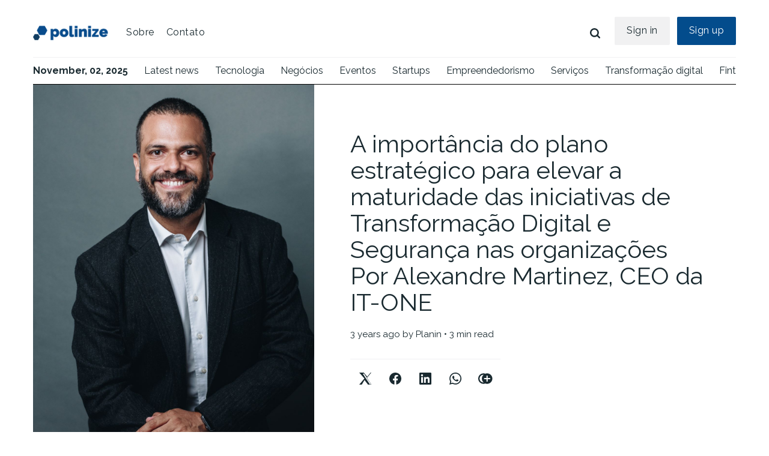

--- FILE ---
content_type: text/html; charset=utf-8
request_url: https://www.polinize.com/untitled-227/
body_size: 9281
content:
<!DOCTYPE html>
<html lang="en">
	<head>
		<meta charset="utf-8">
		<meta http-equiv="X-UA-Compatible" content="IE=edge">
		<title>A importância do plano estratégico para elevar a maturidade das iniciativas de Transformação Digital e Segurança nas organizações
Por Alexandre Martinez, CEO da IT-ONE</title>
		<meta name="HandheldFriendly" content="True">
		<meta name="viewport" content="width=device-width, initial-scale=1">
		<link rel="preconnect" href="https://fonts.gstatic.com">
<link href="https://fonts.googleapis.com/css2?family=Raleway:wght@100;200;300;400;500;600;700;800;900&display=swap" rel="stylesheet">
		<link rel="stylesheet" type="text/css" href="https://www.polinize.com/assets/css/screen.css?v=ff4403a41c">
		<link rel="stylesheet" type="text/css" href="https://www.polinize.com/assets/css/custom.css?v=ff4403a41c">
		<link rel="icon" href="https://www.polinize.com/content/images/size/w256h256/2025/02/icon-polinize.png" type="image/png">
    <link rel="canonical" href="https://www.polinize.com/untitled-227/">
    <meta name="referrer" content="no-referrer-when-downgrade">
    <link rel="amphtml" href="https://www.polinize.com/untitled-227/amp/">
    
    <meta property="og:site_name" content="Polinize">
    <meta property="og:type" content="article">
    <meta property="og:title" content="A importância do plano estratégico para elevar a maturidade das iniciativas de Transformação Digital e Segurança nas organizações
Por Alexandre Martinez, CEO da IT-ONE">
    <meta property="og:description" content="Um dos grandes temas da atualidade, sem dúvida, é a segurança digital. Basta
uma
rápida pesquisa na Internet, por exemplo, para se descobrir casos de companhias
que tiveram dados expostos ou foram vítimas de ataques. Diante disso, é natural
que as lideranças corporativas se vejam sob constante pressão para garantir">
    <meta property="og:url" content="https://www.polinize.com/untitled-227/">
    <meta property="og:image" content="https://www.polinize.com/content/images/2022/09/Alexandre-Martinez_2.jpg">
    <meta property="article:published_time" content="2022-09-27T20:21:33.000Z">
    <meta property="article:modified_time" content="2022-09-27T20:21:33.000Z">
    <meta property="article:publisher" content="https://www.facebook.com/Polinize/">
    <meta name="twitter:card" content="summary_large_image">
    <meta name="twitter:title" content="A importância do plano estratégico para elevar a maturidade das iniciativas de Transformação Digital e Segurança nas organizações
Por Alexandre Martinez, CEO da IT-ONE">
    <meta name="twitter:description" content="Um dos grandes temas da atualidade, sem dúvida, é a segurança digital. Basta
uma
rápida pesquisa na Internet, por exemplo, para se descobrir casos de companhias
que tiveram dados expostos ou foram vítimas de ataques. Diante disso, é natural
que as lideranças corporativas se vejam sob constante pressão para garantir">
    <meta name="twitter:url" content="https://www.polinize.com/untitled-227/">
    <meta name="twitter:image" content="https://www.polinize.com/content/images/2022/09/Alexandre-Martinez_2.jpg">
    <meta name="twitter:label1" content="Written by">
    <meta name="twitter:data1" content="Planin">
    <meta name="twitter:site" content="@projetopolinize">
    <meta property="og:image:width" content="1154">
    <meta property="og:image:height" content="1732">
    
    <script type="application/ld+json">
{
    "@context": "https://schema.org",
    "@type": "Article",
    "publisher": {
        "@type": "Organization",
        "name": "Polinize",
        "url": "https://www.polinize.com/",
        "logo": {
            "@type": "ImageObject",
            "url": "https://www.polinize.com/content/images/2025/02/polinize-logo25-2-2.png"
        }
    },
    "author": {
        "@type": "Person",
        "name": "Planin",
        "url": "https://www.polinize.com/author/planin/",
        "sameAs": []
    },
    "headline": "A importância do plano estratégico para elevar a maturidade das iniciativas de Transformação Digital e Segurança nas organizações\nPor Alexandre Martinez, CEO da IT-ONE",
    "url": "https://www.polinize.com/untitled-227/",
    "datePublished": "2022-09-27T20:21:33.000Z",
    "dateModified": "2022-09-27T20:21:33.000Z",
    "image": {
        "@type": "ImageObject",
        "url": "https://www.polinize.com/content/images/2022/09/Alexandre-Martinez_2.jpg",
        "width": 1154,
        "height": 1732
    },
    "description": "Um dos grandes temas da atualidade, sem dúvida, é a segurança digital. Basta\numa\nrápida pesquisa na Internet, por exemplo, para se descobrir casos de companhias\nque tiveram dados expostos ou foram vítimas de ataques. Diante disso, é natural\nque as lideranças corporativas se vejam sob constante pressão para garantir que\nsuas informações estejam sempre seguras. O que poucos líderes se lembram,\nporém,\né de que o sucesso de uma política de cibersegurança não se dá do dia para a\nnoite, nem de forma m",
    "mainEntityOfPage": "https://www.polinize.com/untitled-227/"
}
    </script>

    <meta name="generator" content="Ghost 5.130">
    <link rel="alternate" type="application/rss+xml" title="Polinize" href="https://www.polinize.com/rss/">
    <script defer src="https://cdn.jsdelivr.net/ghost/portal@~2.51/umd/portal.min.js" data-i18n="true" data-ghost="https://www.polinize.com/" data-key="fe81469eadc8098c647f6e87e8" data-api="https://state-of-tech.ghost.io/ghost/api/content/" data-locale="en" crossorigin="anonymous"></script><style id="gh-members-styles">.gh-post-upgrade-cta-content,
.gh-post-upgrade-cta {
    display: flex;
    flex-direction: column;
    align-items: center;
    font-family: -apple-system, BlinkMacSystemFont, 'Segoe UI', Roboto, Oxygen, Ubuntu, Cantarell, 'Open Sans', 'Helvetica Neue', sans-serif;
    text-align: center;
    width: 100%;
    color: #ffffff;
    font-size: 16px;
}

.gh-post-upgrade-cta-content {
    border-radius: 8px;
    padding: 40px 4vw;
}

.gh-post-upgrade-cta h2 {
    color: #ffffff;
    font-size: 28px;
    letter-spacing: -0.2px;
    margin: 0;
    padding: 0;
}

.gh-post-upgrade-cta p {
    margin: 20px 0 0;
    padding: 0;
}

.gh-post-upgrade-cta small {
    font-size: 16px;
    letter-spacing: -0.2px;
}

.gh-post-upgrade-cta a {
    color: #ffffff;
    cursor: pointer;
    font-weight: 500;
    box-shadow: none;
    text-decoration: underline;
}

.gh-post-upgrade-cta a:hover {
    color: #ffffff;
    opacity: 0.8;
    box-shadow: none;
    text-decoration: underline;
}

.gh-post-upgrade-cta a.gh-btn {
    display: block;
    background: #ffffff;
    text-decoration: none;
    margin: 28px 0 0;
    padding: 8px 18px;
    border-radius: 4px;
    font-size: 16px;
    font-weight: 600;
}

.gh-post-upgrade-cta a.gh-btn:hover {
    opacity: 0.92;
}</style>
    <script defer src="https://cdn.jsdelivr.net/ghost/sodo-search@~1.8/umd/sodo-search.min.js" data-key="fe81469eadc8098c647f6e87e8" data-styles="https://cdn.jsdelivr.net/ghost/sodo-search@~1.8/umd/main.css" data-sodo-search="https://state-of-tech.ghost.io/" data-locale="en" crossorigin="anonymous"></script>
    
    <link href="https://www.polinize.com/webmentions/receive/" rel="webmention">
    <script defer src="/public/cards.min.js?v=ff4403a41c"></script>
    <link rel="stylesheet" type="text/css" href="/public/cards.min.css?v=ff4403a41c">
    <script defer src="/public/member-attribution.min.js?v=ff4403a41c"></script><style>:root {--ghost-accent-color: #15171A;}</style>
    <!-- Global site tag (gtag.js) - Google Analytics -->
<script async src="https://www.googletagmanager.com/gtag/js?id=UA-114044875-1"></script>
<script>
  window.dataLayer = window.dataLayer || [];
  function gtag(){dataLayer.push(arguments);}
  gtag('js', new Date());

  gtag('config', 'UA-114044875-1');
</script>

<script>
    var ghosthunter_key = '878b8ae00eb1bc82edb71e5f9d'
</script>
	</head>
	<body class="post-template global-hash-trending global-hash-eventos-polinize">
		<!--<div id="navbar">
			<div class="align">
			<a href="https://www.polinize.com"><img class="logo-small" src="https://www.polinize.com/assets/img/icon-conteudo-polinize.png?v=ff4403a41c"></a>
			<a href="https://www.polinize.com"><strong>November, 02, 2025</strong></a>
			<a href="https://www.polinize.com/tag/tecnologia/">Tecnologia</a>
			<a href="https://www.polinize.com/tag/negocios/">Negócios</a>
			<a href="https://www.polinize.com/tag/eventos/">Eventos</a>
			<a href="https://www.polinize.com/tag/startups/">Startups</a>
			<a href="https://www.polinize.com/tag/empreendedorismo/">Empreendedorismo</a>
			<a href="https://www.polinize.com/tag/servicos/">Serviços</a>
			<a href="https://www.polinize.com/tag/transformacao-digital/">Transformação digital</a>
			<a href="https://www.polinize.com/tag/fintech/">Fintech</a>
			<a href="https://www.polinize.com/topics">+ Mais</a>
		</div>-->
		</div>
		<div class="global-wrap">
			<div class="global-content">
				<main class="global-main">
					<header class="header-section">
	<div class="header-wrap">
		<div class="header-logo">
			<a href="https://www.polinize.com" class="is-logo"><img src="https://www.polinize.com/content/images/2025/02/polinize-logo25-2-2.png" alt="Polinize"></a>
		</div>
		<div class="header-nav">
			<input id="toggle" class="header-checkbox" type="checkbox">
			<label class="header-toggle" for="toggle">
				<span>
					<span class="bar"></span>
					<span class="bar"></span>
					<span class="bar"></span>
				</span>
			</label>
			<nav>
				<ul>
<li><a href="https://sobre.polinize.com/">Sobre</a></li>
<li><a href="https://sobre.polinize.com/cadastro.html">Contato</a></li>
</ul>
				<ul>
					<li id="search-open" class="header-search"><span>Search</span><svg role="img" viewBox="0 0 24 24" xmlns="http://www.w3.org/2000/svg"><path d="M19.063 16.384l4.325 4.323c.391.392.63.924.611 1.475-.032.926-.646 1.649-1.68 1.736-.551.046-1.086-.22-1.476-.61l-4.325-4.325c-1.706 1.131-4.034 1.895-6.08 1.893C4.673 20.875 0 16.202 0 10.438 0 4.673 4.673 0 10.438 0c5.764 0 10.437 4.673 10.437 10.438 0 2.127-.718 4.294-1.812 5.945v.001zm-8.625 1.032c3.839 0 6.997-3.161 6.997-7 0-3.84-3.16-7-6.999-7-3.84 0-7.001 3.16-7.001 7 0 3.839 3.161 6.998 7.001 6.998l.002.002z"/></svg></li>
					<li><a class="signin global-hover" href="https://www.polinize.com/sign-in/">Sign in</a></li>
<li><a class="signup global-hover" href="https://www.polinize.com/sign-up/">Sign up</a></li>
				</ul>
			</nav>
		</div>
	</div>




</header>
					<div class="pn-ProductNav_Wrapper">
<nav id="pnProductNav" class="pn-ProductNav">
		<div id="pnProductNavContents" class="pn-ProductNav_Contents">
				<a href="https://www.polinize.com" class="pn-ProductNav_Link" style="padding-left:0px !important"><strong>November, 02, 2025</strong></a>
				<a href="https://www.polinize.com/tag/tecnologia/" class="pn-ProductNav_Link">Latest news</a>
				<a href="https://www.polinize.com/tag/tecnologia/" class="pn-ProductNav_Link">Tecnologia</a>
				<a href="https://www.polinize.com/tag/negocios/" class="pn-ProductNav_Link">Negócios</a>
				<a href="https://www.polinize.com/tag/eventos/" class="pn-ProductNav_Link">Eventos</a>
				<a href="https://www.polinize.com/tag/startups/" class="pn-ProductNav_Link">Startups</a>
				<a href="https://www.polinize.com/tag/empreendedorismo/" class="pn-ProductNav_Link">Empreendedorismo</a>
				<a href="https://www.polinize.com/tag/servicos/" class="pn-ProductNav_Link">Serviços</a>
				<a href="https://www.polinize.com/tag/transformacao-digital/" class="pn-ProductNav_Link">Transformação digital</a>
				<a href="https://www.polinize.com/tag/fintech/" class="pn-ProductNav_Link">Fintech</a>
				<a href="https://www.polinize.com/tag/games/" class="pn-ProductNav_Link">Games</a>
				<a href="https://www.polinize.com/tag/edtech/" class="pn-ProductNav_Link">Edtech</a>
				<a href="https://www.polinize.com/tag/seguranca/" class="pn-ProductNav_Link">Segurança</a>
				<a href="https://www.polinize.com/tag/apps/" class="pn-ProductNav_Link">Apps</a>
				<a href="https://www.polinize.com/tag/autotech/" class="pn-ProductNav_Link">Autotech</a>
				<a href="https://www.polinize.com/tag/big-data/" class="pn-ProductNav_Link">Big Data</a>
				<a href="https://www.polinize.com/topics" class="pn-ProductNav_Link" style="text-decoration:underline;">+ Mais</a>
		</div>
</nav>
</div>
<progress class="post-progress"></progress>
<article class="post-section">
	<div class="post-header is-image">
		<div class="post-image global-image">
			<img src="https://www.polinize.com/content/images/2022/09/Alexandre-Martinez_2.jpg" loading="lazy" alt="A importância do plano estratégico para elevar a maturidade das iniciativas de Transformação Digital e Segurança nas organizações
Por Alexandre Martinez, CEO da IT-ONE">		</div>
		<div class="post-title-wrap is-image">
			<div class="post-title-content">
				<h1 class="post-title global-title">A importância do plano estratégico para elevar a maturidade das iniciativas de Transformação Digital e Segurança nas organizações
Por Alexandre Martinez, CEO da IT-ONE</h1>
				<div class="global-meta">
					<time datetime="2022-09-27"> 3 years ago</time>
					by
					<a href="/author/planin/">Planin</a>
					&#8226; 3 min read
					<div class="post-share-section">
	<div class="post-share-wrap">
		<a href="https://www.x.com/intent/tweet?text=A%20import%C3%A2ncia%20do%20plano%20estrat%C3%A9gico%20para%20elevar%20a%20maturidade%20das%20iniciativas%20de%20Transforma%C3%A7%C3%A3o%20Digital%20e%20Seguran%C3%A7a%20nas%20organiza%C3%A7%C3%B5es%0APor%20Alexandre%20Martinez%2C%20CEO%20da%20IT-ONE&amp;url=https://www.polinize.com/untitled-227/" target="_blank" rel="noopener" aria-label="Twitter share icon"><svg role="img" viewBox="0 0 25 25" xmlns="http://www.w3.org/2000/svg">
  <path d="M23.6 0H25L15.6 11.5L25 25H18.14L10.86 15.52L5.3 25H0L10.7 12.3L0 0H9.49L16.55 8.66ZM21.99 24.4H25L9.99 2.18H7.26Z"/>
</svg></a>
		<a href="https://www.facebook.com/sharer/sharer.php?u=https://www.polinize.com/untitled-227/" target="_blank" rel="noopener" aria-label="Facebook share icon"><svg role="img" viewBox="0 0 24 24" xmlns="http://www.w3.org/2000/svg"><path d="M23.9981 11.9991C23.9981 5.37216 18.626 0 11.9991 0C5.37216 0 0 5.37216 0 11.9991C0 17.9882 4.38789 22.9522 10.1242 23.8524V15.4676H7.07758V11.9991H10.1242V9.35553C10.1242 6.34826 11.9156 4.68714 14.6564 4.68714C15.9692 4.68714 17.3424 4.92149 17.3424 4.92149V7.87439H15.8294C14.3388 7.87439 13.8739 8.79933 13.8739 9.74824V11.9991H17.2018L16.6698 15.4676H13.8739V23.8524C19.6103 22.9522 23.9981 17.9882 23.9981 11.9991Z"/></svg></a>
		<a href="https://www.linkedin.com/shareArticle?mini=true&url=https://www.polinize.com/untitled-227/" target="_blank" rel="noopener" aria-label="Facebook share icon"><svg role="img" viewBox="0 0 24 24" xmlns="http://www.w3.org/2000/svg"><path d="M20.447 20.452h-3.554v-5.569c0-1.328-.027-3.037-1.852-3.037-1.853 0-2.136 1.445-2.136 2.939v5.667H9.351V9h3.414v1.561h.046c.477-.9 1.637-1.85 3.37-1.85 3.601 0 4.267 2.37 4.267 5.455v6.286zM5.337 7.433c-1.144 0-2.063-.926-2.063-2.065 0-1.138.92-2.063 2.063-2.063 1.14 0 2.064.925 2.064 2.063 0 1.139-.925 2.065-2.064 2.065zm1.782 13.019H3.555V9h3.564v11.452zM22.225 0H1.771C.792 0 0 .774 0 1.729v20.542C0 23.227.792 24 1.771 24h20.451C23.2 24 24 23.227 24 22.271V1.729C24 .774 23.2 0 22.222 0h.003z"/></svg></a>
		<a href="https://api.whatsapp.com/send?text=https://www.polinize.com/untitled-227/" target="_blank" rel="noopener" aria-label="Facebook share icon"><svg role="img" viewBox="0 0 24 24" xmlns="http://www.w3.org/2000/svg"><path d="M17.498 14.382c-.301-.15-1.767-.867-2.04-.966-.273-.101-.473-.15-.673.15-.197.295-.771.964-.944 1.162-.175.195-.349.21-.646.075-.3-.15-1.263-.465-2.403-1.485-.888-.795-1.484-1.77-1.66-2.07-.174-.3-.019-.465.13-.615.136-.135.301-.345.451-.523.146-.181.194-.301.297-.496.1-.21.049-.375-.025-.524-.075-.15-.672-1.62-.922-2.206-.24-.584-.487-.51-.672-.51-.172-.015-.371-.015-.571-.015-.2 0-.523.074-.797.359-.273.3-1.045 1.02-1.045 2.475s1.07 2.865 1.219 3.075c.149.195 2.105 3.195 5.1 4.485.714.3 1.27.48 1.704.629.714.227 1.365.195 1.88.121.574-.091 1.767-.721 2.016-1.426.255-.705.255-1.29.18-1.425-.074-.135-.27-.21-.57-.345m-5.446 7.443h-.016c-1.77 0-3.524-.48-5.055-1.38l-.36-.214-3.75.975 1.005-3.645-.239-.375c-.99-1.576-1.516-3.391-1.516-5.26 0-5.445 4.455-9.885 9.942-9.885 2.654 0 5.145 1.035 7.021 2.91 1.875 1.859 2.909 4.35 2.909 6.99-.004 5.444-4.46 9.885-9.935 9.885M20.52 3.449C18.24 1.245 15.24 0 12.045 0 5.463 0 .104 5.334.101 11.893c0 2.096.549 4.14 1.595 5.945L0 24l6.335-1.652c1.746.943 3.71 1.444 5.71 1.447h.006c6.585 0 11.946-5.336 11.949-11.896 0-3.176-1.24-6.165-3.495-8.411"/></svg></a>
		<a class="post-share-link" id="copy" data-clipboard-target="#copy-link" aria-label="Copy link icon"><svg role="img" viewBox="0 0 33 24" xmlns="http://www.w3.org/2000/svg"><path d="M27.3999996,13.4004128 L21.7999996,13.4004128 L21.7999996,19 L18.9999996,19 L18.9999996,13.4004128 L13.3999996,13.4004128 L13.3999996,10.6006192 L18.9999996,10.6006192 L18.9999996,5 L21.7999996,5 L21.7999996,10.6006192 L27.3999996,10.6006192 L27.3999996,13.4004128 Z M12,20.87 C7.101,20.87 3.13,16.898 3.13,12 C3.13,7.102 7.101,3.13 12,3.13 C12.091,3.13 12.181,3.139 12.272,3.142 C9.866,5.336 8.347,8.487 8.347,12 C8.347,15.512 9.866,18.662 12.271,20.857 C12.18,20.859 12.091,20.87 12,20.87 Z M20.347,0 C18.882,0 17.484,0.276 16.186,0.756 C14.882,0.271 13.473,0 12,0 C5.372,0 0,5.373 0,12 C0,18.628 5.372,24 12,24 C13.471,24 14.878,23.726 16.181,23.242 C17.481,23.724 18.88,24 20.347,24 C26.975,24 32.347,18.628 32.347,12 C32.347,5.373 26.975,0 20.347,0 Z"/></svg></a>
		<small class="share-link-info">The link has been copied!</small>
	</div>
	<input type="text" value="https://www.polinize.com/untitled-227/" id="copy-link" aria-label="Copy link input">
</div>
				</div>
				<!-- -->
			</div>
		</div>
	</div>
	<div class="post-content">
		<p><a>Um dos grandes temas da atualidade, sem dúvida, é a segurança digital. Basta uma rápida pesquisa na Internet, por exemplo, para se descobrir casos de companhias que tiveram dados expostos ou foram vítimas de ataques. Diante disso, é natural que as lideranças corporativas se vejam sob constante pressão para garantir que suas informações estejam sempre seguras. O que poucos líderes se lembram, porém, é de que o sucesso de uma política de cibersegurança não se dá do dia para a noite, nem de forma mágica ou como uma receita de bolo. Assim como em outras vertentes de nossa vida, é fundamental que as empresas construam uma determinada maturidade para ajudar os times a entenderem as características do negócio, quais são as áreas que precisam ser fortalecidas e quais estratégias poderão ser úteis para manter os dados e processos verdadeiramente seguros – e rendendo em alta performance.</a></p><p>No caso da proteção de dados, especificamente, temos de compreender quais são os registros mais valiosos e que, portanto, merecem atenção total, assim como quais fatores e práticas devem ser considerados para mitigar as ameaças sem comprometer a agilidade dos negócios e os planos para se potencializar as inovações e serviços oferecidos. Isso só pode ser alcançado a partir de um plano maduro e coeso, que englobe investimentos assertivos de tecnologia, alianças fortes com parceiros especializados e autoconhecimento para identificar quais áreas e tecnologias são, realmente, vitais para o sucesso global da companhia.</p><p>Consolidar todo esse processo exige dos líderes uma visão holística sobre suas organizações. O que não é fácil, evidentemente. Não por acaso, aliás, uma recente pesquisa do Gartner apontou que apenas menos de 20% das iniciativas de transformação digital serão bem-sucedidas de imediato. O estudo destaca que entre os principais motivos para isso estão a falta de um programa de digitalização de longo prazo, bem como a não inclusão da cibersegurança como pilar estratégico desde o início das ações.</p><p>Vale destacar que o ponto em questão não é a falha de uma iniciativa em si. A inovação precisa de tentativas para validar os resultados – e, às vezes, é preciso pivotar um plano. É nisso que consiste o amadurecimento digital: todo programa precisa de camadas que vão se solidificando com o tempo.</p><p>É natural que as empresas passem por, digamos, seis estágios diferentes de maturidade de segurança digital, sendo eles: o nível de proteção Inexistente, com nenhuma política específica para o assunto; o ponto Inicial, no qual ainda não há processos definidos, mas inicia-se a preocupação; o formato Repetível, em que se começam a definir processos, de forma inconsistente; o estágio Definido, que já conta com práticas formais e mais firmes; o estágio Gerenciado, quando já há um programa eficiente e controlável; e, por fim, o nível Otimizado cujo destaque é a existência de sistemas automatizados e de inteligência que ajudam a mitigar de forma preditiva as ameaças.</p><p>Evidente, cabe reforçar, mais uma vez, que a curva de aprendizado entre o momento zero, com políticas de cibersegurança inexistente, e o estágio ‘otimizado’, com equipes e sistemas orientados à segurança, não acontece de um dia para o outro. A construção desse amadurecimento passa pela consolidação do tema como uma diretriz estratégica perseguida pelas lideranças, pela formação de talentos que ajudem a disseminar a importância das ações de proteção digital e, do mesmo modo, pela busca de parceiros que ajudem a pavimentar essa camada de segurança como um elemento intrínseco de todas as iniciativas de inovação da organização.</p><p>Ao investir nesse plano de maturidade de segurança digital, as empresas dão um passo muito grande para garantir maior organização, controle e eficiência sobre os processos de cibersegurança e de transformação digital como um todo. Para os gestores, portanto, consolidar um programa efetivo de amadurecimento digital significa a chance de acelerar e maximizar a capacidade de identificar e resolver os pontos críticos nos processos organizacionais.</p><p>Com um modelo de maturidade de segurança otimizado, ou seja, no nível máximo de maturidade, as empresas deixam de agir de forma reativa às questões e assumem uma nova capacidade de trabalhar de maneira proativa e estratégica, antecipando itens de atenção. As melhorias nas práticas de segurança da informação são implementadas continuamente e o número de incidentes diminui. A companhia passa a ter métricas e medidas para fortalecer a estratégia de cibersegurança que, em última instância, também trazem a oportunidade de se oferecer experiências melhores para todos os públicos envolvidos – do time de TI interno ao cliente na ponta final da entrega.</p><p>Quando pensamos em inovação, assim como numa maratona ou escalada, temos de pensar passo a passo, traçando estratégias que nos ajudem a chegar com força nos estágios seguintes. Isso requer atenção a si próprio, alianças que nos ajudem a fortalecer toda a estrutura a nosso redor, comprometimento com o futuro e uma grande vontade de atingir as metas e ser bem-sucedido. É preciso foco, maturidade e gana para ir ao alto e avante.</p>
	</div>
</article>
<!-- <aside class="nextprev-section">
	<div class="nextprev-wrap">
		<div class="nextprev-newer global-box-shadow">
			<div>
				<section>
					<small>Newer post</small>
					<h3 class="nextprev-title"><a href="/preco-do-aluguel-em-belo-horizonte-esta-acima-da-inflacao/" class="global-underline">Preço do aluguel em Belo Horizonte está acima da inflação</a></h3>
				</section>
			</div>
		</div>
		<div class="nextprev-older global-box-shadow">
			<div>
				<section>
					<small>Older post</small>
					<h3 class="nextprev-title"><a href="/aos-35-anos-grupo-stefanini-se-consolida-como-robusto-ecossistema-de-inovacao-e-aposta-em-crescimento-de-24/" class="global-underline">Aos 35 anos, Grupo Stefanini se consolida como robusto ecossistema de inovação e aposta em crescimento de 24%</a></h3>
				</section>
				<a href="/aos-35-anos-grupo-stefanini-se-consolida-como-robusto-ecossistema-de-inovacao-e-aposta-em-crescimento-de-24/" class="nextprev-image global-image">
					<img src="https://www.polinize.com/content/images/2022/09/08_MarcoStefanini.jpg" loading="lazy" alt="Aos 35 anos, Grupo Stefanini se consolida como robusto ecossistema de inovação e aposta em crescimento de 24%">				</a>
			</div>
		</div>
	</div>
</aside>-->
<div class="comments-section">
	<div class="comments-wrap">
		
	</div>
</div>

				</main>
				<div id="back-to-top" class="global-top-button">
					<svg role="img" viewBox="0 0 24 24" xmlns="http://www.w3.org/2000/svg"><path d="M13.187 7.165h5.524L12 0 5.289 7.165h5.524V24h2.374V7.165z"/></svg>				</div>
				<footer class="footer-section global-footer">
	<div class="footer-wrap">
		<div class="footer-logo">
			<a href="https://www.polinize.com"><img src="https://www.polinize.com/content/images/2025/02/polinize-logo25-2-2.png" alt="Polinize"></a>
			<p class="footer-description">Somos uma plataforma que conecta instituições de ensino a futuros alunos, com conteúdo estratégico, eventos transformadores e mídia impressa segmentada.</p>
		</div>
		<div class="footer-nav">
			



<div class="footer-nav-column">
	<h5>Column 1</h5>
	<ul>
		<li><a href="https://sobre.polinize.com">Sobre</a></li>
		<li><a href="https://sobre.polinize.com/cadastro.html">Contato</a></li>
		<li><a href="https://www.polinize.com/f-a-q/">F.A.Q</a></li>
	</ul>
</div>




		</div>
		<div id="icons" class="footer-icons">
			<a href="https://www.facebook.com/Polinize" aria-label="link Facebook"><svg role="img" viewBox="0 0 24 24" xmlns="http://www.w3.org/2000/svg"><path d="M23.9981 11.9991C23.9981 5.37216 18.626 0 11.9991 0C5.37216 0 0 5.37216 0 11.9991C0 17.9882 4.38789 22.9522 10.1242 23.8524V15.4676H7.07758V11.9991H10.1242V9.35553C10.1242 6.34826 11.9156 4.68714 14.6564 4.68714C15.9692 4.68714 17.3424 4.92149 17.3424 4.92149V7.87439H15.8294C14.3388 7.87439 13.8739 8.79933 13.8739 9.74824V11.9991H17.2018L16.6698 15.4676H13.8739V23.8524C19.6103 22.9522 23.9981 17.9882 23.9981 11.9991Z"/></svg></a>
			<a href="https://www.linkedin.com/company/polinize" aria-label="link Linkedin"><svg role="img" viewBox="0 0 24 24" xmlns="http://www.w3.org/2000/svg"><path d="M20.447 20.452h-3.554v-5.569c0-1.328-.027-3.037-1.852-3.037-1.853 0-2.136 1.445-2.136 2.939v5.667H9.351V9h3.414v1.561h.046c.477-.9 1.637-1.85 3.37-1.85 3.601 0 4.267 2.37 4.267 5.455v6.286zM5.337 7.433c-1.144 0-2.063-.926-2.063-2.065 0-1.138.92-2.063 2.063-2.063 1.14 0 2.064.925 2.064 2.063 0 1.139-.925 2.065-2.064 2.065zm1.782 13.019H3.555V9h3.564v11.452zM22.225 0H1.771C.792 0 0 .774 0 1.729v20.542C0 23.227.792 24 1.771 24h20.451C23.2 24 24 23.227 24 22.271V1.729C24 .774 23.2 0 22.222 0h.003z"/></svg></a>
		</div>
	</div>
	<div class="footer-copyright">
		Polinize &copy; 2025. All Right Reserved.
		<!-- Published with <a href="https://ghost.org">Ghost</a>.-->
	</div>
</footer>
			</div>
		</div>
		<div id="notifications" class="global-notification">
	<div class="subscribe">You’ve successfully subscribed to Polinize</div>
	<div class="signin">Welcome back! You’ve successfully signed in.</div>
	<div class="signup">Great! You’ve successfully signed up.</div>
	<div class="expired">Your link has expired</div>
	<div class="checkout-success">Success! Check your email for magic link to sign-in.</div>
</div>
		<div id="search-section" class="search-section">
	<span id="search-close" class="search-close"><svg role="img" viewBox="0 0 24 24" xmlns="http://www.w3.org/2000/svg"><path d="M15.742 12l7.483 7.483c.497.497.775 1.17.775 1.872A2.658 2.658 0 0 1 21.355 24a2.646 2.646 0 0 1-1.872-.775L12 15.742l-7.483 7.483A2.646 2.646 0 0 1 2.645 24 2.658 2.658 0 0 1 0 21.355c0-.702.278-1.375.775-1.872L8.258 12 .775 4.517A2.646 2.646 0 0 1 0 2.645 2.658 2.658 0 0 1 2.645 0c.702 0 1.375.278 1.872.775L12 8.258 19.483.775A2.646 2.646 0 0 1 21.353 0 2.658 2.658 0 0 1 24 2.647c0 .7-.278 1.373-.775 1.87L15.742 12z"/></svg></span>
	<div id="search-content" class="search-content">
		<form class="search-form" onsubmit="return false">
			<input id="search-input" type="text" placeholder="Type your keywords">
			<div class="search-meta">
				<span id="search-info">Please enter at least 3 characters</span>
				<span id="search-counter" class="is-hide">
					<span id="search-counter-results">0</span>
				Results for your search</span>
			</div>
		</form>
		<div id="search-results" class="search-results"></div>
	</div>
	<div id="search-overlay" class="search-overlay"></div>
</div>

		<script src="https://www.polinize.com/assets/js/global.js?v=ff4403a41c"></script>
		<script src="https://www.polinize.com/assets/js/custom.js?v=ff4403a41c"></script>
		<script src="https://www.polinize.com/assets/js/post.js?v=ff4403a41c"></script>
		<script>
!function(){"use strict";const p=new URLSearchParams(window.location.search),isAction=p.has("action"),isStripe=p.has("stripe"),success=p.get("success"),action=p.get("action"),stripe=p.get("stripe"),n=document.getElementById("notifications"),a="is-subscribe",b="is-signin",c="is-signup",d="is-expired",e="is-checkout-success";p&&(isAction&&(action=="subscribe"&&success=="true"&&n.classList.add(a),action=="signin"&&success=="true"&&n.classList.add(b),action=="signup"&&success=="true"&&n.classList.add(c),success=="false"&&n.classList.add(d)),isStripe&&stripe=="success"&&n.classList.add(e),(isAction||isStripe)&&setTimeout(function(){window.history.replaceState(null,null,window.location.pathname),n.classList.remove(a,b,c,d,e)},5000))}();
</script>

		<script>
const searchPublished = 'Published',
      searchUrl = 'https://www.polinize.com',
      searchKey = "878b8ae00eb1bc82edb71e5f9d"
,
      searchAPI = searchUrl+'/ghost/api/v4/content/posts/?key='+searchKey+'&limit=all&fields=url,title,published_at,custom_excerpt,visibility,html';
</script>

		<script src="https://ghostboard.io/t/5c903fd87a6ef77df8333e70.js" type="text/javascript" async></script><noscript><img src="https://ghostboard.io/api/noscript/5c903fd87a6ef77df8333e70/pixel.gif" alt="" border="0" /></noscript>
	</body>
</html>


--- FILE ---
content_type: text/css; charset=UTF-8
request_url: https://www.polinize.com/assets/css/screen.css?v=ff4403a41c
body_size: 17168
content:
/* //////////////////////////////////////////////////////////////////////////

   Polinize Conteùdo

   //////////////////////////////////////////////////////////////////////////

   I. Customize
   |
   ├─ Global settings
   ├─ Fonts
   ├─ Color of details
   ├─ Light version
   └─ Dark version

   II. 3rd party scripts
   |
   ├─ Normalize.css
   └─ lightense-images.js, progress bar

   III. Theme
   |
   ├─ 1.Global
   ├─ 2.Header
   ├─ 3.Pinned
   ├─ 4.Loop
   ├─ 5.Special section
   ├─ 6.Pagination & Load more
   ├─ 7.Search function
   ├─ 8.Post — Header
   ├─ 9.Post — Content
   ├─ 10.Post — Share
   ├─ 11.Post — Related
   ├─ 12.Post — Navigation
   ├─ 13.Post — Comments
   ├─ 14.Author & Tag page
   ├─ 15.Subscribe form
   ├─ 16.Widgets
   ├─ 17.Footer
   ├─ 18.Custom — Pages
   ├─ 19.Custom — Error page
   ├─ 20.Custom — Contact page
   ├─ 21.Custom — Tags & Authors page
   ├─ 22.Custom — Membership page
   └─ 23.Custom — Account page

   //////////////////////////////////////////////////////////////////////////

   I. Customize

   ////////////////////////////////////////////////////////////////////////// */

/* Global settings
   –––––––––––––––––––––––––––––––––––––––––––––––––––– */
:root {

   /* Logo */
   --header-height-logo: 50px;
   --footer-height-logo: 35px;

   /* Wrapper */
   --max-width-wrap: 1500px;

   /* Margin for items */
   --margin-items: 24px;

   /* Border radius for items */
   --border-radius: 4px;

   /* Border radius for elements */
   --border-radius-small: 2px;
   --border-radius-big: 8px;


   /* Fonts
   –––––––––––––––––––––––––––––––––––––––––––––––––––– */

   /* Primary */
   --font-family-primary: 'raleway', sans-serif;
   --font-weight-primary-regular: 400;

   /* Secondary */
   --font-family-secondary: 'raleway', sans-serif;
   --font-weight-secondary-regular: 400;
   --font-weight-secondary-bolder: 700;


   /* Color of details
   –––––––––––––––––––––––––––––––––––––––––––––––––––– */
   --ghost-accent-color: #034C8C;


   /* Light version
   –––––––––––––––––––––––––––––––––––––––––––––––––––– */

   /* Fonts */
   --color-font-one: #1a2a30;
   --color-font-two: #454545;
   --color-font-three: #1a2a30;

   /* Background & Elements */
   --color-body: #fff;
   --color-one: #f1f1f2;
   --color-two: #fff;
   --color-three: #f1f1f2;
   --color-four: #1a2a30;
   --color-five: #f1f1f2;
   --color-six: #dfdfe1;
   --color-seven:#F9F7F6;
   --color-eight: #034C8C;
   --color-white: #fff;
   --color-black: #000;
   --color-notification: #aaef52;
   --color-notification-false: #F74856;

   /* Overlay */
   --overlay-search: rgba(0, 0, 0, .7);
   --overlay-button: rgba(0, 0, 0, .06);
}

/* Dark version
   –––––––––––––––––––––––––––––––––––––––––––––––––––– */
:root .global-hash-dark-version {

   /* Fonts */
   --color-font-one: #f7f9f9;
   --color-font-two: #e4ebf2;
   --color-font-three: #182029;

   /* Background & Elements */
   --color-body: #182029;
   --color-one: #1f2934;
   --color-two: #1f2934;
   --color-three: #182029;
   --color-four: #f7f9f9;
   --color-five: #293340;
   --color-six: #2a3645;
   --color-white: #f7f9f9;

   /* Overlay */
   --overlay-search: rgba(0, 0, 0, .6);
   --overlay-button: rgba(0, 0, 0, .1);
}

/* Disable shadow */
:root .global-hash-dark-version .global-box-shadow,
:root .global-hash-dark-version .global-box-shadow::after {
   box-shadow: none;
}

/* Automatic dark version [duplicate dark version]
   –––––––––––––––––––––––––––––––––––––––––––––––––––– */
@media (prefers-color-scheme:dark) {
   :root .global-hash-auto-dark-version {

      /* Fonts */
      --color-font-one: #f7f9f9;
      --color-font-two: #e4ebf2;
      --color-font-three: #182029;

      /* Background & elements */
      --color-body: #182029;
      --color-one: #1f2934;
      --color-two: #1f2934;
      --color-three: #182029;
      --color-four: #f7f9f9;
      --color-five: #293340;
      --color-six: #2a3645;
      --color-white: #f7f9f9;

      /* Overlay */
      --overlay-search: rgba(0, 0, 0, .6);
      --overlay-button: rgba(0, 0, 0, .1);
   }

   /* Disable shadow */
   :root .global-hash-auto-dark-version .global-box-shadow,
   :root .global-hash-auto-dark-version .global-box-shadow::after {
      box-shadow: none;
   }

}

@media (max-width:1440px) {
   :root {
      --margin-items: 14px;
   }

}

/* //////////////////////////////////////////////////////////////////////////

   II. 3rd party scripts

   ////////////////////////////////////////////////////////////////////////// */

/* Normalize.css
   ––––––––––––––––––––––––––––––––––––––––––––––––––––
   Version : 8.0.1
   Website : necolas.github.io/normalize.css
   Repo    : github.com/necolas/normalize.css
   Author  : Nicolas Gallagher
   License : MIT
   –––––––––––––––––––––––––––––––––––––––––––––––––––– */
html{line-height:1.15;-webkit-text-size-adjust:100%}body{margin:0}main{display:block}h1{font-size:2em;margin:.67em 0}hr{overflow:visible;box-sizing:content-box;height:0}pre{font-family:monospace,monospace;font-size:1em}a{background-color:transparent}abbr[title]{text-decoration:underline;text-decoration:underline dotted;border-bottom:none}b,strong{font-weight:bolder}code,kbd,samp{font-family:monospace,monospace;font-size:1em}small{font-size:80%}sub,sup{font-size:75%;line-height:0;position:relative;vertical-align:baseline}sub{bottom:-.25em}sup{top:-.5em}img{border-style:none}button,input,optgroup,select,textarea{font-family:inherit;font-size:100%;line-height:1.15;margin:0}button,input{overflow:visible}button,select{text-transform:none}button,[type='button'],[type='reset'],[type='submit']{-webkit-appearance:button}button::-moz-focus-inner,[type='button']::-moz-focus-inner,[type='reset']::-moz-focus-inner,[type='submit']::-moz-focus-inner{padding:0;border-style:none}button:-moz-focusring,[type='button']:-moz-focusring,[type='reset']:-moz-focusring,[type='submit']:-moz-focusring{outline:1px dotted ButtonText}fieldset{padding:.35em .75em .625em}legend{display:table;box-sizing:border-box;max-width:100%;padding:0;white-space:normal;color:inherit}progress{vertical-align:baseline}textarea{overflow:auto}[type='checkbox'],[type='radio']{box-sizing:border-box;padding:0}[type='number']::-webkit-inner-spin-button,[type='number']::-webkit-outer-spin-button{height:auto}[type='search']{outline-offset:-2px;-webkit-appearance:textfield}[type='search']::-webkit-search-decoration{-webkit-appearance:none}::-webkit-file-upload-button{font:inherit;-webkit-appearance:button}details{display:block}summary{display:list-item}template{display:none}[hidden]{display:none}

/* Custom settings for lightense-images.js, progress bar
   –––––––––––––––––––––––––––––––––––––––––––––––––––– */
.lightense-backdrop{z-index:99998!important;background-color:var(--color-body)!important;-webkit-backdrop-filter:initial!important;backdrop-filter:initial!important}.lightense-wrap ~ br,.lightense-wrap ~ small{display:none}.lightense-wrap img{border-radius:0!important}.post-progress{position:fixed;z-index:90;top:0;right:0;left:0;width:100%;height:8px;transition:opacity .15s ease-out .3s;border:none;outline:none;-webkit-appearance:none;-moz-appearance:none;appearance:none}.post-progress:not([value]){display:none}.post-progress,.post-progress[value]::-webkit-progress-bar{background-color:transparent}.post-progress[value]::-webkit-progress-value{background-color:var(--ghost-accent-color)}.post-progress[value]::-moz-progress-bar{background-color:var(--ghost-accent-color)}.post-progress[value='1']{opacity:0}

/* //////////////////////////////////////////////////////////////////////////

   III. Theme

   ////////////////////////////////////////////////////////////////////////// */

/* --------------------------------------------------------------------------
   1.Global
   -------------------------------------------------------------------------- */
html,
body {
   height: 100%;
   max-height: 100%;
   -webkit-font-smoothing: antialiased;
   -moz-osx-font-smoothing: grayscale;
   -webkit-tap-highlight-color: rgba(0, 0, 0, 0);
}

body {
   font-family: var(--font-family-secondary);
   font-size: 19px;
   font-weight: var(--font-weight-secondary-regular);
   line-height: 1.5;
   word-wrap: break-word;
   word-break: break-word;
   color: var(--color-font-one);
   background-color: var(--color-body);
}

/* Preload
   –––––––––––––––––––––––––––––––––––––––––––––––––––– */
body:not(.is-loaded) .global-underline {
   transition-duration: 0;
}

/* Typography
   –––––––––––––––––––––––––––––––––––––––––––––––––––– */
h1,h2,h3,h4,h5,h6,
input,
blockquote {
   font-family: var(--font-family-primary);
   font-weight: var(--font-weight-primary-regular);
   line-height: 1.3;
   color: var(--color-font-one);
}

/* Links
   –––––––––––––––––––––––––––––––––––––––––––––––––––– */
a {
   text-decoration: none;
   color: var(--color-font-one);
}

/* input & textarea
   –––––––––––––––––––––––––––––––––––––––––––––––––––– */
input,
textarea {
   border: none;
   outline: none;
   background-color: transparent;
   box-shadow: none;
}

input::-webkit-input-placeholder,
textarea::-webkit-input-placeholder {
   color: var(--color-font-one);
}

input::-moz-placeholder,
textarea::-moz-placeholder {
   color: var(--color-font-one);
}

input::-ms-input-placeholder,
textarea::-ms-input-placeholder {
   color: var(--color-font-one);
}

input::placeholder,
textarea::placeholder {
   color: var(--color-font-one);
}

/* Hide 'Portal' notifications
   –––––––––––––––––––––––––––––––––––––––––––––––––––– */
iframe[title="membersjs-notification"] {
   display: none
}

/* Image
   –––––––––––––––––––––––––––––––––––––––––––––––––––– */
.global-image img {
   width: 100%;
   height: 100%;
   -o-object-fit: cover;
   object-fit: cover;
}

.global-bg-image {
   background: no-repeat center center/cover;
}

/* Title
   –––––––––––––––––––––––––––––––––––––––––––––––––––– */
.global-title {
   line-height: 1.1;
   margin: 0;
}

/* Underline
   –––––––––––––––––––––––––––––––––––––––––––––––––––– */
.global-underline {
   transition: background-size .6s ease-out;
   background: linear-gradient(var(--ghost-accent-color), var(--ghost-accent-color)) no-repeat left 130%/0 40%;
}

.global-underline:hover {
   background-size: 97% 40%;
}

/* Link overlay
   –––––––––––––––––––––––––––––––––––––––––––––––––––– */
.global-link {
   position: absolute;
   z-index: 1;
   top: 0;
   right: 0;
   bottom: 0;
   left: 0;
}

/* Button & hover
   –––––––––––––––––––––––––––––––––––––––––––––––––––– */
.global-button {
   font-family: var(--font-family-primary);
   font-size: 16px;
   font-weight: var(--font-weight-primary-regular);
   line-height: 1;
   display: inline-block;
   padding: 25px 30px 25px 32px;
   cursor: pointer;
   transition: background-color .15s ease;
   letter-spacing: 2px;
   color: var(--color-font-three);
   border-radius: var(--border-radius-big);
   outline: none;
   background-color: var(--ghost-accent-color);
}

.global-button,
.global-no-access .global-button {
   border: none;
}

.global-button:hover {
   background-color: var(--ghost-accent-color);
}

.global-button,
.global-hover {
   position: relative;
   overflow: hidden;
}

.global-button::after,
.global-hover::after {
   position: absolute;
   z-index: 0;
   top: 0;
   right: 0;
   bottom: 0;
   left: 0;
   content: '';
   transition: background-color .2s ease;
   background-color: rgba(0, 0, 0, .0);
}

.global-button:hover::after,
.global-hover:hover::after {
   background-color: var(--overlay-button);
}

/* Back to top button
   –––––––––––––––––––––––––––––––––––––––––––––––––––– */
.global-top-button {
   position: fixed;
   right: 1.1%;
   bottom: -50px;
   cursor: pointer;
   transition: bottom .6s ease;
   border-radius: var(--border-radius-big);
}

.global-top-button.is-show {
   bottom: 20px;
}

.global-top-button svg {
   height: 18px;
   padding: 12px 5px;
   transition-timing-function: ease;
   transition-duration: .2s;
   transition-property: background-color, fill;
   border-radius: var(--border-radius-big);
   background-color: var(--color-one);
   fill: var(--color-font-one);
}

.global-top-button:hover svg {
   background-color: var(--ghost-accent-color);
   fill: var(--color-font-three);
}

/* Meta & Tags
   –––––––––––––––––––––––––––––––––––––––––––––––––––– */
.global-meta,
.global-tags {
   font-family: var(--font-family-primary);
   font-weight: var(--font-weight-primary-regular);
   width: 100%;
}

/* Meta
   –––––––––––––––––––––––––––––––––––––––––––––––––––– */
.global-meta {
   font-size: 15px;
}

.global-meta time {
   display: inline-block;
}

.global-meta time::first-letter {
   text-transform: capitalize;
}

/* Tags
   –––––––––––––––––––––––––––––––––––––––––––––––––––– */
.global-tags {
   font-size: 13px;
}

.global-tags:empty {
   display: none;
}

.global-tags a {
   line-height: 1;
   display: inline-block;
   margin: 0;
   padding: 15px;
   transition-timing-function: ease;
   transition-duration: .15s;
   transition-property: color, background-color;
   letter-spacing: 1px;
   background-color: var(--color-five);
}

.global-tags a:first-child:last-child {
   border-radius: var(--border-radius-big);
}

.global-tags a:first-child {
   border-radius: var(--border-radius-big) 0 0 var(--border-radius-big);
}

.global-tags a:last-child {
   border-radius: 0 var(--border-radius-big) var(--border-radius-big) 0;
}

.global-tags a:hover {
   color: var(--color-font-three);
   background-color: var(--ghost-accent-color);
}

/* Heading for special section
   –––––––––––––––––––––––––––––––––––––––––––––––––––– */
.global-heading {
   display: flex;
   align-items: flex-end;
   width: 100%;
   padding: 30px 60px 15px;
}

.global-heading,
.global-heading h3 {
   box-sizing: border-box;
}

.global-heading h3 {
   font-size: 18px;
   flex: 1 0 60%;
   width: 100%;
   margin: 0;
   padding-right: 20px;
}

.global-heading a {
   font-family: var(--font-family-primary);
   font-size: 14px;
   font-weight: var(--font-weight-primary-regular);
   line-height: 1.4;
   display: inline-block;
   margin-right: -20px;
   text-align: right;
}

.global-heading svg {
   position: relative;
   right: 0;
   bottom: -2px;
   width: 13px;
   height: 13px;
   margin-left: 7px;
   transition: right .15s ease;
   fill: var(--color-font-one);
}

.global-heading a:hover svg {
   right: -4px;
}

/* Members — Question about member account
   –––––––––––––––––––––––––––––––––––––––––––––––––––– */
.global-question {
   font-size: 12px;
   display: block;
   margin-top: 3vh;
   letter-spacing: .5px;
}

.global-question a {
   font-weight: var(--font-weight-secondary-bolder);
}

.global-no-access .global-question a {
   border: none;
}

/* Members — Labels
   –––––––––––––––––––––––––––––––––––––––––––––––––––– */
.global-visibility {
   font-size: 9px;
   font-weight: var(--font-weight-secondary-bolder);
   display: inline-block;
   margin-bottom: 20px;
   padding: 3px 6px 3px 8px;
   letter-spacing: 2px;
   text-transform: uppercase;
   border: 1px solid;
   border-radius: var(--border-radius-small);
}

.global-visibility.is-image {
   position: absolute;
   top: -35px;
   color: var(--color-two);
}

/* Members — Notifications
   –––––––––––––––––––––––––––––––––––––––––––––––––––– */
.global-notification div {
   font-size: 15px;
   font-weight: var(--font-weight-secondary-bolder);
   position: fixed;
   z-index: 100;
   top: 25px;
   right: 25px;
   left: 25px;
   display: none;
   visibility: hidden;
   max-width: 600px;
   margin: 0 auto;
   padding: 20px;
   transform: translateY(-150%);
   -webkit-animation: slideDownNotification 5s cubic-bezier(.19, 1, .22, 1) forwards;
   animation: slideDownNotification 5s cubic-bezier(.19, 1, .22, 1) forwards;
   text-align: center;
   color: var(--color-font-three);
   border-radius: var(--border-radius-big);
   background-color: var(--color-notification);
}

.global-notification .expired {
   background-color: var(--color-notification-false);
}

.global-notification.is-subscribe .subscribe,
.global-notification.is-signin .signin,
.global-notification.is-signup .signup,
.global-notification.is-expired .expired,
.global-notification.is-checkout-success .checkout-success {
   display: block;
}

@-webkit-keyframes slideDownNotification {
   from, to { visibility: visible }
   15% { transform: translateY(0) }
   85% { transform: translateY(0) }
}

@keyframes slideDownNotification {
   from, to { visibility: visible }
   15% { transform: translateY(0) }
   85% { transform: translateY(0) }
}

/* Wrap & Sticky Footer
   –––––––––––––––––––––––––––––––––––––––––––––––––––– */
.global-wrap,
.global-content {
   height: 100%;
}

.global-content {
   position: relative;
   display: flex;
   flex-direction: column;
   max-width: var(--max-width-wrap);
   margin: 0 auto;
   padding: 0 55px;
}

.global-main {
   flex: 1 0 auto;
   margin-bottom: 8vh;
}

.global-footer {
   flex-shrink: 0;
}

/* RWD — Global
   –––––––––––––––––––––––––––––––––––––––––––––––––––– */
@media (max-width:320px) {
   .global-content {
      padding-right: 10px;
      padding-left: 10px;
   }

}

@media (min-width:321px) and (max-width:480px) {
   .global-content {
      padding-right: 15px;
      padding-left: 15px;
   }

}

@media (max-width:480px) {
   .global-meta {
      font-size: 13px;
   }

   .global-tags {
      font-size: 12px;
   }

   .global-tags a {
      padding: 10px;
   }

   .global-heading h3,
   .global-heading a {
      flex-basis: 50%;
   }

}

@media (min-width:481px) and (max-width:1024px) {
   .global-content {
      padding-right: 25px;
      padding-left: 25px;
   }

}

@media (max-width:768px) {
   .global-button {
      font-size: 15px;
      padding: 20px 25px;
      letter-spacing: 1px;
   }

   .global-heading svg {
      display: none;
   }

}

@media (max-width:1024px) {
   .global-top-button {
      display: none;
   }

   .global-heading {
      padding: 10px 15px;
   }

   .global-heading h3 {
      font-size: 14px;
   }

   .global-visibility {
      font-size: 8px;
      padding: 2px 4px;
      letter-spacing: 1px;
   }

   .global-visibility.is-image {
      top: -27px;
   }

}

@media (min-width:1025px) and (max-width:1280px) {
   .global-heading {
      padding: 15px 23px;
   }

   .global-heading h3 {
      font-size: 15px;
   }

}

@media (max-width:1280px) {
   .global-heading a {
      margin-right: 0;
   }

}

@media (min-width:1025px) and (max-width:1440px) {
   .global-top-button {
      right: 13px;
   }

}

/* RWD — Fixed sub-pixel rendering
   –––––––––––––––––––––––––––––––––––––––––––––––––––– */
@media (min-width:1025px) {
   .pinned-item,
   .loop-item-wrap,
   .widget-content.authors a {
      will-change: transform
   }

   _:lang(x)+_:-webkit-full-screen-document,
   .pinned-item,
   .loop-item-wrap,
   .widget-content.authors a {
      will-change: auto
   }

}

/* --------------------------------------------------------------------------
   2.Header
   -------------------------------------------------------------------------- */
.header-section {
   width: 100%;
   margin: 0 auto;
}

.header-wrap {
   min-height: 100px;
   margin-top: 20px;
   margin-bottom: 20px;
}

.header-wrap,
.header-nav nav,
.header-nav nav > ul + ul {
   display: flex;
   align-items: center;
}

.header-section,
.header-nav nav {
   box-sizing: border-box;
}

.header-logo .no-logo,
.header-nav {
   font-family: var(--font-family-primary);
   font-weight: var(--font-weight-primary-regular);
}

/* Logo
   –––––––––––––––––––––––––––––––––––––––––––––––––––– */
.header-logo {
   display: inline-block;
   flex: 1 0 auto;
   margin-right: 40px;
   word-break: normal;
}

.header-logo,
.header-logo .is-logo {
   line-height: 0;
}

.header-logo .is-logo,
.header-logo .no-logo {
   margin: 0;
}

.header-logo img {
   max-width: 250px;
   max-height: var(--header-height-logo);
}

.header-logo .no-logo {
   font-size: 30px;
   line-height: 1.1;
   display: inline-block;
   max-width: 250px;
}

/* Navigation
   –––––––––––––––––––––––––––––––––––––––––––––––––––– */
.global-hash-nav-right .header-nav {
   text-align: right;
}

.header-nav {
   position: relative;
   z-index: 99;
   flex: 0 1 100%;
}

.header-nav nav {
   width: 100%;
   padding: 0;
}

.header-nav nav ul {
   z-index: 1;
   margin: 0;
   padding: 0;
   list-style: none;
   word-break: normal;
}

.header-nav nav > ul {
   flex-grow: 1;
}

.header-nav nav > ul + ul {
   flex: 0 0 auto;
}

.header-nav li,
.header-nav a {
   display: inline-block;
}

/* Item
   –––––––––––––––––––––––––––––––––––––––––––––––––––– */
.header-nav a {
   font-size: 16px;
   position: relative;
   margin: 0 15px 0 0;
   padding: 5px 0 7px;
   text-decoration: none;
   letter-spacing: .5px;
}

.header-nav a::before {
   position: absolute;
   top: 5px;
   right: -6px;
   width: 6px;
   height: 6px;
   content: '';
   transition-timing-function: ease;
   transition-duration: .3s;
   transition-property: background-color, opacity;
   border-radius: 7px;
   background-color: transparent;
}

.header-nav a:hover::before,
.header-nav a.is-active::before,
.header-nav a.is-active:hover::before {
   background-color: var(--ghost-accent-color);
}

.header-nav a:hover::before {
   opacity: .3;
   background-color: var(--color-four);
}

.header-nav a.is-active:hover::before {
   opacity: 1;
}

/* Search icon
   –––––––––––––––––––––––––––––––––––––––––––––––––––– */
.header-search {
   line-height: 0;
}

.header-search span {
   display: none;
}

.header-search svg {
   width: 17px;
   cursor: pointer;
   fill: var(--color-font-one);
}

/* Login panel
   –––––––––––––––––––––––––––––––––––––––––––––––––––– */
.header-nav .signin,
.header-nav .account,
.header-nav .signup,
.header-nav .signout {
   line-height: 35px;
   padding-right: 20px;
   padding-left: 20px;
   border-radius: var(--border-radius-big);
   outline: none;
}

.header-nav .signin,
.header-nav .account {
   margin-right: 12px;
   margin-left: 24px;
}

.header-nav .signup,
.header-nav .signout {
   margin-right: 0;
}

.header-nav .signup {
   color: var(--color-font-three);
   background-color: var(--ghost-accent-color);
}

.header-nav .signin,
.header-nav .account,
.header-nav .signout {
   background-color: var(--color-five);
}

.header-nav .signin::before,
.header-nav .account::before,
.header-nav .signup::before,
.header-nav .signout::before {
   display: none;
}

/* Toogle
   –––––––––––––––––––––––––––––––––––––––––––––––––––– */
.header-checkbox,
.header-checkbox:checked,
.header-toggle {
   display: none;
}

.header-toggle {
   position: relative;
   z-index: 99;
   overflow: visible;
   width: 20px;
   height: 25px;
   margin: 0;
   padding: 5px;
   cursor: pointer;
   opacity: 1;
   border: none;
   outline: none;
   background-color: transparent;
}

.header-toggle > span {
   position: relative;
   top: 50%;
}

.header-toggle > span,
.header-toggle .bar {
   display: block;
   width: 100%;
}

.header-toggle .bar {
   position: absolute;
   height: 3px;
   content: '';
   transition: transform .3s cubic-bezier(.645, .045, .355, 1), top .3s cubic-bezier(.645, .045, .355, 1) .2s;
   border-radius: 10px;
   background-color: var(--color-four);
}

.header-toggle .bar:nth-child(1) {
   top: -10px;
}

.header-toggle .bar:nth-child(3) {
   top: 10px;
}

.header-checkbox:checked ~ label .bar {
   transition: transform .3s cubic-bezier(.645, .045, .355, 1) .3s, top .3s cubic-bezier(.645, .045, .355, 1);
}

.header-checkbox:checked ~ label .bar:nth-child(1),
.header-checkbox:checked ~ label .bar:nth-child(3) {
   top: 0;
}

.header-checkbox:checked ~ label .bar:nth-child(1),
.header-checkbox:checked ~ label .bar:nth-child(2) {
   transform: rotate(45deg);
}

.header-checkbox:checked ~ label .bar:nth-child(3) {
   transform: rotate(-45deg);
}

.header-checkbox:checked ~ nav {
   position: absolute;
   z-index: 98;
   top: -10px;
   right: -10px;
   display: none;
   max-width: 300px;
   background-color: var(--color-two);
}

.header-checkbox:checked ~ nav ul {
   position: relative;
   display: inline-block;
   margin: 0;
   padding: 60px 0 60px 15px;
   list-style: none;
   box-shadow: 0 20px 45px -10px rgba(0, 0, 0, .4);
}

/* RWD — Header
   –––––––––––––––––––––––––––––––––––––––––––––––––––– */
@media (max-width:480px) {
   .header-wrap {
      min-height: 60px;
   }

   .header-logo img {
      max-height: 40px;
   }

   .header-checkbox:checked ~ nav {
      top: 40px;
      right: 0;
      min-width: 200px;
   }

}

@media (max-width:768px) {
   .header-logo .no-logo {
      font-size: 25px;
   }

}

@media (min-width:481px) and (max-width:1024px) {
   .header-checkbox:checked ~ nav {
      top: 50px;
      right: -10px;
   }

}

@media (min-width:769px) and (max-width:1024px) {
   .header-logo .no-logo {
      font-size: 28px;
   }

}

@media (max-width:1024px) {
   .header-logo {
      margin-right: 0;
   }

   .header-logo,
   .header-nav {
      flex-basis: 50%;
   }

   .header-nav {
      text-align: right;
   }

   .header-toggle {
      display: inline-block;
   }

   .header-nav nav > ul,
   .header-nav nav > ul + ul {
      display: none;
   }

   .header-nav ul > li {
      display: block;
   }

   .header-nav a {
      line-height: 1.3;
      margin-right: 8px;
      padding: 5px 10px 5px 0;
      word-break: break-word;
   }

   .header-nav a::before {
      top: 4px;
      right: 2px;
   }

   .header-checkbox:checked ~ nav {
      display: flex;
      flex-wrap: wrap;
      max-width: 220px;
      padding-top: 15px;
      padding-bottom: 50px;
      border-radius: var(--border-radius);
      box-shadow: 0 15px 45px -10px rgba(0, 0, 0, .3);
   }

   .header-checkbox:checked ~ nav ul {
      box-sizing: border-box;
      width: 100%;
      padding-top: 0;
      padding-bottom: 0;
      box-shadow: none;
   }

   .header-checkbox:checked ~ nav ul + ul {
      padding-top: 20px;
      padding-right: 18px;
      padding-bottom: 10px;
   }

   .header-checkbox:checked ~ nav ul + ul a {
      font-size: 15px;
      line-height: 1;
      margin: 0 0 10px;
      padding: 14px 18px;
   }

   .header-search {
      position: absolute;
      right: 0;
      bottom: -50px;
      left: 0;
      box-sizing: border-box;
      width: 100%;
      height: 50px;
      padding: 17px 18px 0 0;
      cursor: pointer;
      border-radius: 0 0 var(--border-radius) var(--border-radius);
      background-color: var(--ghost-accent-color);
   }

   .header-search span {
      font-size: 16px;
      display: inline-block;
      margin-right: 8px;
      color: var(--color-font-three);
   }

   .header-search svg {
      width: 15px;
      margin-bottom: -2px;
      fill: var(--color-font-three);
   }

   .header-nav-dropdown svg {
      display: none;
   }

}

@media (min-width:1025px) {
   .header-nav-dropdown {
      display: inline-block;
      width: 30px;
      margin-right: 20px;
      cursor: pointer;
      -webkit-user-select: none;
      -moz-user-select: none;
      -ms-user-select: none;
      user-select: none;
      text-align: left;
   }

   .header-nav-dropdown svg {
      height: 4px;
      margin: 0 0 3px;
      fill: var(--color-font-one);
   }

   .header-nav-dropdown ul {
      display: none;
   }

   .header-nav-dropdown.is-active ul {
      font-size: 15px;
      position: absolute;
      z-index: 999;
      top: 50px;
      display: block;
      min-width: 140px;
      margin: 0;
      padding: 20px 10px 15px;
      list-style: none;
      cursor: default;
      transform: translateX(-17px);
      border-radius: var(--border-radius);
      background-color: var(--color-two);
      box-shadow: 0 5px 45px -10px rgba(0, 0, 0, .2);
   }

   .header-nav-dropdown ul li {
      position: relative;
      display: block;
      padding: 0 0 6px;
      text-align: left;
      pointer-events: auto;
      background-color: transparent;
   }

   .header-nav-dropdown a {
      display: inline-block;
      margin: 0 7px;
      padding: 2px;
      text-decoration: none;
      word-break: normal;
   }

   .header-nav-dropdown a::before {
      top: 4px;
   }

   .global-hash-nav-right .header-nav-dropdown.is-active ul {
      min-width: 150px;
      transform: translateX(-130px);
   }

   .global-hash-nav-right .header-nav-dropdown ul li {
      text-align: right;
   }

   .global-hash-nav-right .header-nav-dropdown a {
      max-width: 130px;
   }

}

/* --------------------------------------------------------------------------
   3.Pinned
   -------------------------------------------------------------------------- */
.pinned-section {
   position: relative;
   z-index: 1;
   overflow: hidden;
   margin: 0 auto var(--margin-items);
   padding-right: calc(60px - var(--margin-items) / 2);
   padding-left: calc(60px - var(--margin-items) / 2);
   border-radius: var(--border-radius);
}

.pinned-section::before {
   position: absolute;
   z-index: -2;
   top: 0;
   right: 0;
   bottom: 0;
   left: 0;
   content: '';
   background-color: var(--color-one);
}

.pinned-section:empty {
   display: none;
}

.pinned-section,
.pinned-item,
.pinned-content {
   box-sizing: border-box;
}

.pinned-items {
   display: flex;
   flex-wrap: wrap;
   width: 100%;
}

.pinned-items:first-child {
   padding-top: calc(60px - var(--margin-items) / 2);
}

.pinned-items:last-child {
   padding-bottom: calc(60px - var(--margin-items) / 2);
}

.pinned-items.is-cover:first-child {
   padding-top: 9vh;
}

.pinned-items.is-cover:last-child {
   padding-bottom: 9vh;
}

/* Item
   –––––––––––––––––––––––––––––––––––––––––––––––––––– */
.pinned-item {
   position: relative;
   flex: 1 0 calc(25% - var(--margin-items));
   flex-wrap: wrap;
   min-width: 140px;
   margin: calc(var(--margin-items) / 2);
   padding: 15px;
   transition: transform .2s ease-in-out;
   border-radius: calc(var(--border-radius) + var(--border-radius) / 2);
   background-color: var(--color-body);
}

.pinned-items.is-cover .pinned-item {
   background-color: var(--color-two);
}

.pinned-item:hover {
   transform: translateY(-3px);
}

/* Member label
   –––––––––––––––––––––––––––––––––––––––––––––––––––– */
.pinned-item > span {
   margin-top: 15px;
   margin-bottom: 0;
}

.pinned-item > span.is-image {
   top: 25px;
   left: 25px;
   margin-top: 0;
}

/* Content
   –––––––––––––––––––––––––––––––––––––––––––––––––––– */
.pinned-content {
   position: relative;
   z-index: 1;
   width: 100%;
   margin: 0;
   padding: 15px 15px 10px 0;
   pointer-events: none;
   border-radius: calc(var(--border-radius) / 1.7);
}

/* Meta
   –––––––––––––––––––––––––––––––––––––––––––––––––––– */
.pinned-meta {
   font-size: 13px;
   margin-bottom: 5px;
}

.pinned-meta a {
   pointer-events: auto;
}

/* Title
   –––––––––––––––––––––––––––––––––––––––––––––––––––– */
.pinned-title {
   font-size: 22px;
   line-height: 1.3;
   margin: 0;
}

/* Excerpt
   –––––––––––––––––––––––––––––––––––––––––––––––––––– */
.pinned-item-excerpt {
   font-family: var(--font-family-primary);
   font-size: 14px;
   font-weight: var(--font-weight-primary-regular);
}

/* Image
   –––––––––––––––––––––––––––––––––––––––––––––––––––– */
.pinned-image {
   position: relative;
   z-index: 0;
   width: 100%;
   height: 330px;
}

.pinned-image img {
   border-radius: var(--border-radius);
}

/* Cover
   –––––––––––––––––––––––––––––––––––––––––––––––––––– */
.pinned-cover {
   position: absolute;
   z-index: -1;
   top: 0;
   right: 0;
   bottom: 0;
   left: 0;
   border-radius: var(--border-radius);
}

/* RWD — Pinned
   –––––––––––––––––––––––––––––––––––––––––––––––––––– */
@media (max-width:320px) {
   .pinned-image {
      height: 100px;
   }

   .pinned-title {
      font-size: 14px;
   }

   .pinned-item-excerpt {
      display: none;
   }

}

@media (max-width:480px) {
   .pinned-item {
      min-width: 125px;
   }

}

@media (min-width:321px) and (max-width:480px) {
   .pinned-image {
      height: 150px;
   }

}

@media (min-width:321px) and (max-width:1024px) {
   .pinned-title {
      font-size: 16px;
   }

   .pinned-item-excerpt {
      font-size: 12px;
   }

}

@media (min-width:481px) and (max-width:1024px) {
   .pinned-image {
      height: 180px;
   }

}

@media (max-width:1024px) {
   .pinned-section {
      padding-right: calc(15px - var(--margin-items) / 2);
      padding-left: calc(15px - var(--margin-items) / 2);
   }

   .pinned-items:first-child {
      padding-top: calc(15px - var(--margin-items) / 2);
   }

   .pinned-items:last-child {
      padding-bottom: calc(15px - var(--margin-items) / 2);
   }

   .pinned-item {
      padding: 8px;
   }

   .pinned-meta {
      display: none;
   }

}

@media (min-width:1025px) and (max-width:1280px) {
   .pinned-section {
      padding-right: calc(25px - var(--margin-items) / 2);
      padding-left: calc(25px - var(--margin-items) / 2);
   }

   .pinned-items:first-child {
      padding-top: calc(25px - var(--margin-items) / 2);
   }

   .pinned-items:last-child {
      padding-bottom: calc(25px - var(--margin-items) / 2);
   }

   .pinned-image {
      height: 250px;
   }

   .pinned-item-excerpt {
      font-size: 13px;
   }

}

@media (min-width:1025px) and (max-width:1440px) {
   .pinned-title {
      font-size: 18px;
   }

}

@media (max-width:1280px) {
   .pinned-items.is-cover:first-child {
      padding-top: 5vh;
   }

   .pinned-items.is-cover:last-child {
      padding-bottom: 5vh;
   }

   .pinned-content {
      padding: 10px 0;
   }

}

@media (min-width:1281px) and (max-width:1440px) {
   .pinned-image {
      height: 280px;
   }

}

/* --------------------------------------------------------------------------
   4.Loop
   -------------------------------------------------------------------------- */
.loop-section {
   margin-bottom: 8vh;
}

.loop-wrap,
.loop-item,
.loop-item-wrap {
   display: flex;
}

.loop-item-wrap,
.loop-item-elements,
.loop-item-image,
.loop-item-content,
.loop-item-title {
   width: 100%;
}

.loop-wrap {
   flex-wrap: wrap;
   width: calc(100% + var(--margin-items));
   margin-left: calc(0px - var(--margin-items) / 2);
   -webkit-animation: slideTopLoop .8s ease;
   animation: slideTopLoop .8s ease;
}

@-webkit-keyframes slideTopLoop {
   0% { transform: translateY(70px) }
   100% { transform: translateY(0) }
}

@keyframes slideTopLoop {
   0% { transform: translateY(70px) }
   100% { transform: translateY(0) }
}

/* Item
   –––––––––––––––––––––––––––––––––––––––––––––––––––– */
.loop-item,
.loop-item-content {
   box-sizing: border-box;
}

.loop-item {
   position: relative;
   flex: 1 0 calc(25% - var(--margin-items));
   min-width: 150px;
   margin: 0 calc(var(--margin-items) / 2) var(--margin-items);
}

.loop-item::after {
   position: absolute;
   z-index: -1;
   top: 10px;
   right: 0;
   bottom: 10px;
   left: 0;
   content: '';
   box-shadow: 0 25px 95px 5px rgba(0, 0, 0, .07);
}

.loop-item.is-first.is-image {
   flex-basis: calc(50% - var(--margin-items));
   flex-grow: 999;
}

.loop-item.is-last:not(.is-image) {
   flex-grow: 0;
}

.loop-item.is-first:not(.is-image) ~ .loop-item.is-last:not(.is-image) {
   flex-grow: 1;
}

.loop-item-wrap {
   overflow: hidden;
   flex-wrap: wrap;
   transition: transform .2s ease-in-out;
   border-radius: var(--border-radius);
   background-color: var(--color-two);
}

.loop-item-wrap:hover {
   transform: translateY(-3px);
}

/* Image
   –––––––––––––––––––––––––––––––––––––––––––––––––––– */
.loop-item-image {
   height: 40vh;
   min-height: 300px;
   max-height: 500px;
}

/* Content
   –––––––––––––––––––––––––––––––––––––––––––––––––––– */
.loop-item-content {
   max-width: 600px;
   padding: 25px;
}

.loop-item-content,
.loop-item-title,
.loop-item-meta {
   position: relative;
}

.loop-item-title,
.loop-item-meta,
.loop-item-tags {
   z-index: 1;
}

.loop-item-title {
   font-size: 26px;
   line-height: 1.3;
   margin-bottom: 15px;
}

.loop-item-title,
.loop-item-meta,
.loop-item-tags {
   pointer-events: none;
}

.loop-item-title a,
.loop-item-meta a,
.loop-item-tags a {
   pointer-events: auto;
}

.loop-item-meta {
   margin-bottom: 20px;
}

.loop-item-excerpt {
   font-family: var(--font-family-primary);
   font-size: 16px;
   font-weight: var(--font-weight-primary-regular);
   margin-top: 0;
   margin-bottom: 0;
}

.loop-item-tags {
   align-self: flex-end;
}

.loop-item-tags a {
   margin: 0 0 25px 25px;
}

/* RWD — Loop
   –––––––––––––––––––––––––––––––––––––––––––––––––––– */
@media (max-width:480px) {
   .loop-item {
      flex-basis: calc(100% - var(--margin-items));
   }

   .loop-item-title {
      font-size: 24px;
   }

}

@media (min-width:481px) and (max-width:768px) {
   .loop-item {
      flex-basis: calc(50% - var(--margin-items));
   }

}

@media (max-width:768px) {
   .loop-item-image {
      height: 200px;
      min-height: 200px;
   }

}

@media (min-width:769px) and (max-width:1024px) {
   .loop-item-image {
      height: 250px;
      min-height: 250px;
   }

   .loop-item {
      flex-basis: calc(33.333% - var(--margin-items));
   }

   .loop-item.is-first.is-image {
      flex-basis: calc(66.666% - var(--margin-items));
   }

}

@media (max-width:1024px) {
   .loop-item-title {
      margin-bottom: 13px;
   }

   .loop-item-meta,
   .loop-item-excerpt {
      font-size: 13px;
   }

}

@media (min-width:481px) and (max-width:1280px) {
   .loop-item-title {
      font-size: 22px;
   }

}

@media (min-width:1025px) and (max-width:1280px) {
   .loop-item-image {
      height: 300px;
      min-height: 300px;
   }

   .loop-item-title {
      margin-bottom: 10px;
   }

   .loop-item-excerpt {
      font-size: 14px;
   }

}

@media (max-width:1280px) {
   .loop-item-content {
      padding: 15px;
   }

   .loop-item-meta {
      margin-bottom: 13px;
   }

   .loop-item-tags a {
      margin: 0 0 15px 15px;
   }

}

@media (min-width:1281px) and (max-width:1440px) {
   .loop-item-excerpt {
      font-size: 15px;
   }

}

/* --------------------------------------------------------------------------
   5.Special section
   -------------------------------------------------------------------------- */
.special-section,
.special-section-content {
   box-sizing: border-box;
}

.special-section {
   width: 100%;
}

.special-section + .special-section {
   margin-top: var(--margin-items);
}

.special-section-content {
   display: flex;
   flex-wrap: wrap;
   padding: 60px calc(60px - var(--margin-items) / 2) calc(60px - var(--margin-items));
   border-radius: var(--border-radius);
   background-color: var(--color-one);
}

/* Item
   –––––––––––––––––––––––––––––––––––––––––––––––––––– */
.special-item {
   flex-basis: calc(20% - var(--margin-items));
   min-width: 150px;
}

.special-item::after {
   display: none;
   box-shadow: none;
}

.special-item-wrap {
   background-color: var(--color-body);
}

/* Image
   –––––––––––––––––––––––––––––––––––––––––––––––––––– */
.special-item-image {
   height: 240px;
   min-height: 240px;
}

/* Content
   –––––––––––––––––––––––––––––––––––––––––––––––––––– */
.special-item-content {
   padding: 15px 25px 20px 18px;
}

.special-item-title {
   font-size: 20px;
   margin-bottom: 0;
}

.special-item-meta {
   font-size: 13px;
   margin-bottom: 5px;
}

.special-item-excerpt {
   font-size: 14px;
   margin-top: 15px;
}

/* RWD — Special section
   –––––––––––––––––––––––––––––––––––––––––––––––––––– */
@media (max-width:320px) {
   .special-item-image {
      height: 125px;
      min-height: 125px;
   }

   .special-item-title {
      font-size: 14px;
   }

   .special-item-excerpt {
      display: none;
   }

}

@media (max-width:480px) {
   .special-item {
      min-width: 125px;
   }

}

@media (max-width:768px) {
   .special-item:nth-child(5) {
      display: none;
   }

}

@media (min-width:321px) and (max-width:480px) {
   .special-item-image {
      height: 150px;
      min-height: 150px;
   }

}

@media (min-width:321px) and (max-width:1024px) {
   .special-item-excerpt {
      font-size: 12px;
   }

}

@media (min-width:481px) and (max-width:1024px) {
   .special-item-image {
      height: 150px;
      min-height: 150px;
   }

}

@media (max-width:1024px) {
   .special-section-content {
      padding: 15px calc(15px - var(--margin-items) / 2) calc(15px - var(--margin-items));
   }

   .special-item-meta {
      display: none;
   }

}

@media (min-width:321px) and (max-width:1280px) {
   .special-item-title {
      font-size: 16px;
   }

}

@media (min-width:1025px) and (max-width:1280px) {
   .special-section-content {
      padding: 25px calc(25px - var(--margin-items) / 2) calc(25px - var(--margin-items));
   }

   .special-item-image {
      height: 180px;
      min-height: 180px;
   }

   .special-item-excerpt {
      font-size: 13px;
   }

}

@media (max-width:1280px) {
   .special-item-content {
      padding: 10px 10px 15px;
   }

}

@media (min-width:1281px) and (max-width:1440px) {
   .special-item-title {
      font-size: 18px;
   }

   .special-item-image {
      height: 200px;
      min-height: 200px;
   }

}

/* --------------------------------------------------------------------------
   6.Pagination & Load more
   -------------------------------------------------------------------------- */
.load-more {
   width: 50px;
   height: 50px;
   padding: 0;
   cursor: pointer;
   transition-timing-function: cubic-bezier(.39, .07, .68, 1.7);
   transition-duration: .25s;
   transition-property: transform, background-color;
   border: 10px solid var(--ghost-accent-color);
   border-radius: 50px;
   outline: none;
   background-color: var(--color-body);
}

.pagination-section {
   margin: 0 auto 10vh;
   text-align: center;
}

/* Fixes rendering error
   –––––––––––––––––––––––––––––––––––––––––––––––––––– */
.pagination {
   display: none;
   visibility: hidden;
   opacity: 0;
}

/* RWD — Pagination & Load more
   –––––––––––––––––––––––––––––––––––––––––––––––––––– */
@media (max-width:480px) {
   .load-more {
      width: 40px;
      height: 40px;
      border-width: 8px;
   }

}

@media (min-width:481px) {
   .load-more:hover {
      transform: scale(.6);
      background-color: var(--ghost-accent-color);
   }

}

/* --------------------------------------------------------------------------
   7.Search function
   -------------------------------------------------------------------------- */
.search-section {
   z-index: 998;
   display: none;
}

.search-section,
.search-overlay {
   position: fixed;
   top: 0;
   left: 0;
   width: 100%;
   height: 100%;
}

.search-overlay {
   z-index: 997;
   background-color: var(--overlay-search);
}

.search-content {
   position: relative;
   z-index: 999;
   top: 20vh;
   overflow: hidden;
   width: calc(100% - 50px);
   max-width: 900px;
   margin: 0 auto;
   border-radius: var(--border-radius);
   background-color: var(--color-body);
}

.search-content,
.search-form input,
.search-meta,
.search-results {
   box-sizing: border-box;
}

/* Close
   –––––––––––––––––––––––––––––––––––––––––––––––––––– */
.search-close {
   position: absolute;
   z-index: 999;
   top: 50px;
   right: 50px;
   cursor: pointer;
}

.search-close svg {
   width: 25px;
   height: 25px;
   fill: var(--color-white);
}

/* Form
   –––––––––––––––––––––––––––––––––––––––––––––––––––– */
.search-form input {
   font-size: 30px;
   display: block;
   width: 100%;
   padding: 25px 20px;
}

/* Meta
   –––––––––––––––––––––––––––––––––––––––––––––––––––– */
.search-meta {
   font-size: 10px;
   font-weight: var(--font-weight-secondary-bolder);
   display: block;
   width: 100%;
   margin: 0;
   padding: 10px 0 10px 20px;
   text-align: left;
   letter-spacing: 1.5px;
   text-transform: uppercase;
   color: var(--color-font-three);
   background-color: var(--ghost-accent-color);
}

.search-meta .is-hide {
   display: none;
}

/* Results
   –––––––––––––––––––––––––––––––––––––––––––––––––––– */
.search-results {
   overflow-x: hidden;
   overflow-y: auto;
   width: 100%;
   max-height: calc(60vh - 105px);
   padding: 0 15px 0 20px;
}

.search-results small {
   font-family: var(--font-family-secondary);
   font-size: 12px;
   font-weight: var(--font-weight-secondary-regular);
   display: block;
   width: 100%;
   letter-spacing: .5px;
}

.search-results small:first-of-type {
   margin-top: 10px;
}

.search-results a {
   font-family: var(--font-family-primary);
   font-size: 22px;
   font-weight: var(--font-weight-primary-regular);
   line-height: 1.3;
   display: inline-block;
   margin: 0 0 15px;
}

.search-results a:last-of-type {
   margin-bottom: 25px;
}

/* If active
   –––––––––––––––––––––––––––––––––––––––––––––––––––– */
.search-is-active {
   overflow: hidden;
   -webkit-overflow-scrolling: auto;
}

.search-is-active .global-wrap {
   overflow-x: hidden;
   overflow-y: scroll;
}

.search-is-active .search-section {
   -webkit-animation: showSearch .2s ease forwards;
   animation: showSearch .2s ease forwards;
}

@-webkit-keyframes showSearch {
   0% { opacity: 0 }
   100% { opacity: 1 }
}

@keyframes showSearch {
   0% { opacity: 0 }
   100% { opacity: 1 }
}

/* Hiding the scrollbar
   –––––––––––––––––––––––––––––––––––––––––––––––––––– */
@media (min-width:1025px) {
   .search-section:after {
      position: absolute;
      z-index: 996;
      top: 0;
      right: 0;
      width: 17px;
      height: 100%;
      content: '';
      background-color: var(--color-body);
   }

}

/* RWD — Search function
   –––––––––––––––––––––––––––––––––––––––––––––––––––– */
@media (max-width:480px) {
   .search-content {
      width: calc(100% - 30px);
   }

   .search-form input {
      font-size: 18px;
      padding: 15px;
   }

   .search-meta {
      font-size: 9px;
   }

   .search-meta,
   .search-results {
      padding-left: 15px;
   }

   .search-results a {
      font-size: 16px;
   }

}

@media (max-width:1024px) {
   .search-close {
      display: none;
   }

}

/* --------------------------------------------------------------------------
   8.Post — Header
   -------------------------------------------------------------------------- */
.post-header {
   margin-bottom: 8vh;
}

.post-header.is-image {
   min-height: 65vh;
}

.post-header.is-image,
.post-title-wrap.is-image {
   display: flex;
}

/* Image
   –––––––––––––––––––––––––––––––––––––––––––––––––––– */
.post-image {
   position: relative;
   flex: 1 0 40%;
   min-height: 600px;
}

.post-image img {
   position: absolute;
   top: 0;
   right: 0;
   bottom: 0;
   left: 0;
   border-radius: var(--border-radius);
}

/* Title content
   –––––––––––––––––––––––––––––––––––––––––––––––––––– */
.post-title-wrap {
   box-sizing: border-box;
   max-width: 720px;
   margin: 0 auto;
   padding-right: 50px;
}

.post-title-wrap.is-image {
   align-items: center;
   flex: 1 0 60%;
   max-width: 100%;
   padding-left: 60px;
}

.post-title-content {
   width: 100%;
   margin: 6vh 0 8vh;
}

/* Tags
   –––––––––––––––––––––––––––––––––––––––––––––––––––– */
.post-tags {
   margin-bottom: 4vh;
}

/* Title
   –––––––––––––––––––––––––––––––––––––––––––––––––––– */
.post-title {
   font-size: 55px;
   margin-bottom: 20px;
}

/* Excerpt
   –––––––––––––––––––––––––––––––––––––––––––––––––––– */
.post-excerpt {
   font-family: var(--font-family-primary);
   font-size: 24px;
   font-weight: var(--font-weight-primary-regular);
   max-width: 650px;
   margin: 4vh 0 0;
}

/* #full-image tag
   –––––––––––––––––––––––––––––––––––––––––––––––––––– */
@media (min-width:1025px) {
   .tag-hash-full-image .post-header {
      flex-wrap: wrap;
      margin-bottom: 0;
   }

   .tag-hash-full-image .post-image {
      flex-basis: 100%;
      height: 65vh;
   }

   .tag-hash-full-image .post-title-wrap.is-image {
      max-width: 720px;
      margin: 0 auto;
      padding-left: 0;
   }

}

/* RWD — Post header
   –––––––––––––––––––––––––––––––––––––––––––––––––––– */
@media (max-width:480px) {
   .post-image {
      height: 250px;
      min-height: 250px;
   }

   .post-title-wrap {
      padding-right: 0;
   }

   .post-title {
      font-size: 30px;
   }

}

@media (min-width:481px) and (max-width:768px) {
   .post-title {
      font-size: 40px;
   }

   .post-title-wrap {
      padding-right: 5%;
   }

}

@media (max-width:768px) {
   .post-title-content {
      margin-top: 20px;
      margin-bottom: 5vh;
   }

   .post-tags {
      margin-bottom: 10px;
   }

   .post-excerpt {
      font-size: 18px;
      margin-top: 3vh;
   }

}

@media (min-width:481px) and (max-width:1024px) {
   .post-image {
      height: 48vh;
      min-height: 480px;
   }

}

@media (max-width:1024px) {
   .post-header {
      margin-bottom: 0;
   }

   .post-header.is-image {
      align-content: flex-start;
      flex-wrap: wrap;
      min-height: 100%;
   }

   .post-image {
      flex-basis: 100%;
   }

   .post-title-wrap,
   .post-title-wrap.is-image {
      align-items: flex-start;
      box-sizing: content-box;
      max-width: 720px;
      margin: 0 auto;
      padding-right: 15px;
      padding-left: 15px;
   }

}

@media (min-width:769px) and (max-width:1280px) {
   .post-title-content {
      margin-top: 4vh;
   }

   .post-tags {
      margin-bottom: 2vh;
   }

   .post-title {
      font-size: 45px;
   }

   .post-excerpt {
      font-size: 20px;
   }

}

@media (min-width:1025px) and (max-width:1280px) {
   .post-header.is-image {
      min-height: 50vh;
   }

   .post-image {
      min-height: 500px;
   }

}

@media (max-width:1440px) {
   .post-header .post-tags a {
      margin: 0 5px 5px 0;
      border-radius: var(--border-radius-big);
   }

}

/* --------------------------------------------------------------------------
   9.Post — Content
   -------------------------------------------------------------------------- */
.post-content {
   max-width: 720px;
   margin: 0 auto 15vh;
   padding-right: 15px;
   padding-left: 15px;
   color: var(--color-font-two);
}

/* Koenig card
   –––––––––––––––––––––––––––––––––––––––––––––––––––– */
.post-content .kg-card {
   width: 100%;
}

/* Margin elements
   –––––––––––––––––––––––––––––––––––––––––––––––––––– */
.post-content p,
.post-content iframe,
.post-content ol,
.post-content ul,
.post-content table,
.post-content p img {
   margin-top: 0;
   margin-bottom: 40px;
}

.post-content hr {
   margin-top: 60px;
   margin-bottom: 80px;
}

.post-content blockquote {
   margin-top: 75px;
   margin-bottom: 75px;
}

.post-content .kg-card {
   margin-top: 50px;
   margin-bottom: 70px;
}

.post-content pre,
.post-content .kg-card.kg-code-card {
   margin-top: 40px;
   margin-bottom: 40px;
}

.post-content p,
.post-content table,
.post-content hr,
.post-content blockquote,
.post-content pre,
.post-content p img,
.post-content .kg-card {
   margin-right: 0;
   margin-left: 0;
}

.post-content iframe,
.post-content .kg-embed-card > div,
.post-content .kg-embed-card > iframe,
.post-content .kg-embed-card > .fb-post,
.post-content .kg-embed-card > .twitter-tweet {
   margin-right: auto !important;
   margin-left: auto !important;
}

.post-content .kg-embed-card > .twitter-tweet > iframe {
   margin-bottom: 0;
}

/* Typography
   –––––––––––––––––––––––––––––––––––––––––––––––––––– */
.post-content h1,
.post-content h2,
.post-content h3,
.post-content h4,
.post-content h5 {
   line-height: 1.5;
   margin-right: 0;
   margin-bottom: 20px;
   margin-left: -1px;
}

.post-content h1 {
   font-size: 55px;
   margin-top: 60px;
}

.post-content h2 {
   font-size: 41px;
   margin-top: 55px;
}

.post-content h3 {
   font-size: 31px;
   margin-top: 45px;
}

.post-content h4 {
   font-size: 24px;
   margin-top: 40px;
}

.post-content h5 {
   font-size: 20px;
   margin-top: 35px;
}

.post-content h6 {
   font-family: var(--font-family-secondary);
   font-size: 11px;
   font-weight: var(--font-weight-secondary-bolder);
   margin-top: 35px;
   letter-spacing: 2px;
   text-transform: uppercase;
}

/* Paragraph
   –––––––––––––––––––––––––––––––––––––––––––––––––––– */
.post-content p {
   line-height: 1.6;
   position: relative;
}

/* strong
   –––––––––––––––––––––––––––––––––––––––––––––––––––– */
.post-content strong {
   color: var(--color-font-one);
}

/* blockquote
   –––––––––––––––––––––––––––––––––––––––––––––––––––– */
.post-content blockquote p {
   line-height: 1.3;
   margin: 0;
}

/* Koenig — blockquote
   –––––––––––––––––––––––––––––––––––––––––––––––––––– */
.post-content blockquote {
   font-size: 40px;
   position: relative;
   box-sizing: border-box;
   width: 100%;
   padding-left: 55px;
}

.post-content blockquote::before {
   font-size: 120px;
   position: absolute;
   top: -15px;
   left: -15px;
   content: '"';
   color: var(--ghost-accent-color);
}

.post-content blockquote cite {
   font-size: 25px;
   font-style: normal;
}

/* Links
   –––––––––––––––––––––––––––––––––––––––––––––––––––– */
.post-content a {
   transition: border-bottom-color .2s ease;
   border-bottom: 2px solid var(--ghost-accent-color);
}

.post-content a:hover {
   border-bottom-color: var(--color-font-one);
}

.post-content h1 a,
.post-content h2 a,
.post-content h3 a,
.post-content h4 a,
.post-content h5 a,
.post-content h6 a,
.post-content blockquote a {
   transition: background-size .6s ease-out;
   color: var(--color-font-one);
   border: none;
   background: linear-gradient(var(--ghost-accent-color), var(--ghost-accent-color)) no-repeat left 130%/80% 40%;
}

.post-content h1 a:hover,
.post-content h2 a:hover,
.post-content h3 a:hover,
.post-content h4 a:hover,
.post-content h5 a:hover,
.post-content h6 a:hover,
.post-content blockquote a:hover {
   background-size: 97% 40%;
}

/* Disable styling for image when is a link */
.post-content .post-image-link {
   border-bottom: none !important;
}

/* hr
   –––––––––––––––––––––––––––––––––––––––––––––––––––– */
.post-content hr {
   position: relative;
   display: block;
   width: 80px;
   height: 6px;
   text-align: right;
   border: none;
   border-radius: var(--border-radius-small);
   background-color: var(--color-five);
}

/* mark
   –––––––––––––––––––––––––––––––––––––––––––––––––––– */
.post-content mark {
   padding: 0 4px 2px;
   color: var(--color-font-three);
   border-radius: var(--border-radius-small);
   background-color: var(--ghost-accent-color);
}

/* kbd
   –––––––––––––––––––––––––––––––––––––––––––––––––––– */
.post-content kbd {
   font-size: 70%;
   font-weight: var(--font-weight-secondary-bolder);
   display: inline-block;
   padding: 2px 8px 1px;
   border: 1px solid;
   border-radius: var(--border-radius-small);
}

/* iframe
   –––––––––––––––––––––––––––––––––––––––––––––––––––– */
.post-content iframe {
   display: block;
}

/* Lists
   –––––––––––––––––––––––––––––––––––––––––––––––––––– */
.post-content ul,
.post-content ol {
   margin-right: 0;
   margin-left: 15px;
}

.post-content ul {
   padding-left: 15px;
   list-style: disc outside;
}

.post-content ol {
   padding-left: 20px;
}

.post-content ul li ul {
   list-style: circle outside;
}

.post-content ol,
.post-content ol li ol {
   list-style: decimal outside;
}

.post-content ul ul,
.post-content ul ol,
.post-content ol ol,
.post-content ol ul {
   font-size: 90%;
   margin: 15px 0;
}

.post-content li {
   margin-bottom: 10px;
}

.post-content dl dt {
   font-family: var(--font-family-primary);
   font-weight: var(--font-weight-primary-regular);
   float: left;
   clear: left;
   overflow: hidden;
   width: 180px;
   margin-bottom: 10px;
   text-align: right;
   white-space: nowrap;
   text-overflow: ellipsis;
   color: var(--color-font-one);
}

.post-content dl dd {
   margin-bottom: 10px;
   margin-left: 200px;
}

/* Table
   –––––––––––––––––––––––––––––––––––––––––––––––––––– */
.post-content table {
   font-size: 16px;
   display: table;
   width: 100%;
   max-width: 100%;
   border-spacing: 0;
   border-collapse: collapse;
   text-align: left;
   background-color: transparent;
}

.post-content th {
   font-family: var(--font-family-primary);
   font-weight: var(--font-weight-primary-regular);
   color: var(--color-font-one);
   border-top: 2px solid var(--color-five);
}

.post-content th,
.post-content td {
   display: table-cell;
   padding: 10px 12px;
   border-bottom: 2px solid var(--color-five);
}

.post-content th:first-child,
.post-content td:first-child {
   padding-left: 5px;
}

.post-content th:last-child,
.post-content td:last-child {
   padding-right: 5px;
}

/* Responsive */
.post-content .responsive-table {
   overflow-x: auto;
   word-break: normal;
}

/* Footnotes
   –––––––––––––––––––––––––––––––––––––––––––––––––––– */
.post-content sup a,
.post-content .footnote-backref {
   border-bottom: none;
}

.post-content .footnotes {
   padding: 10px 0 0;
}

.post-content .footnotes-list {
   padding-left: 20px;
   list-style: decimal;
}

.post-content .footnotes-sep {
   margin: 50px 0 10px;
}

.post-content .footnotes p,
.post-content .footnote-item {
   font-size: 14px;
   line-height: 1.3;
   margin-bottom: 10px;
}

/* Code
   –––––––––––––––––––––––––––––––––––––––––––––––––––– */
.post-content code {
   font-size: 85%;
   padding: 2px 5px;
   background-color: var(--color-one);
}

.post-content pre > code {
   display: block;
   padding: 10px 15px;
   white-space: pre-wrap;
   border-radius: var(--border-radius);
}

/* Inline*/
.post-content p code {
   border-radius: var(--border-radius-small);
   background-color: var(--color-five);
}

/* Koenig — Code
   –––––––––––––––––––––––––––––––––––––––––––––––––––– */
.post-content pre,
.post-content .kg-code-card {
   min-width: 100%;
}

.post-content .kg-code-card pre,
.post-content .kg-code-card code {
   margin: 0;
}

/* Image
   –––––––––––––––––––––––––––––––––––––––––––––––––––– */
.post-content img,
.post-content p img {
   position: relative;
   max-width: 100%;
   height: auto;
   border-radius: var(--border-radius);
}

/* Koenig — Image
   –––––––––––––––––––––––––––––––––––––––––––––––––––– */
.post-content .kg-image-card {
   line-height: 0;
}

.post-content .kg-image-card:not(.kg-width-full):not(.kg-width-wide) {
   text-align: center;
}

.post-content .kg-image-card.kg-width-wide img {
   width: 100%;
}

.post-content .kg-width-full img {
   position: relative;
   right: 50%;
   left: 50%;
   width: calc(100vw - 65px - 65px);
   margin: 0 calc(-50vw + 65px);
}

.post-content .kg-width-full img,
.post-content .kg-image-card.kg-width-wide:not(.kg-gallery-card) img {
   max-width: initial;
}

/* Koenig — Gallery
   –––––––––––––––––––––––––––––––––––––––––––––––––––– */
.post-content .kg-gallery-image img {
   display: block;
   margin: 0;
   border-radius: 0;
}

.post-content .kg-gallery-container,
.post-content .kg-gallery-row {
   display: flex;
}

.post-content .kg-gallery-container {
   position: relative;
   flex-direction: column;
   margin: 15px auto;
}

.post-content .kg-gallery-row {
   flex-direction: row;
   justify-content: center;
}

.post-content .kg-gallery-row:first-of-type .kg-gallery-image:first-of-type img {
   border-top-left-radius: var(--border-radius);
}

.post-content .kg-gallery-row:first-of-type .kg-gallery-image:last-of-type img {
   border-top-right-radius: var(--border-radius);
}

.post-content .kg-gallery-row:last-of-type .kg-gallery-image:first-of-type img {
   border-bottom-left-radius: var(--border-radius);
}

.post-content .kg-gallery-row:last-of-type .kg-gallery-image:last-of-type img {
   border-bottom-right-radius: var(--border-radius);
}

.post-content .kg-gallery-row:not(:first-of-type) {
   margin: 15px 0 0 0;
}

.post-content .kg-gallery-image:not(:first-of-type) {
   margin: 0 0 0 15px;
}

/* Koenig — Bookmark card
   –––––––––––––––––––––––––––––––––––––––––––––––––––– */
.post-content .kg-bookmark-container,
.post-content .kg-bookmark-content,
.post-content .kg-bookmark-metadata {
   display: flex;
}

.post-content .kg-bookmark-title,
.post-content .kg-bookmark-metadata {
   font-weight: var(--font-weight-secondary-bolder);
}

.post-content .kg-bookmark-description,
.post-content .kg-bookmark-metadata {
   display: -webkit-box;
   overflow-y: hidden;
   -webkit-box-orient: vertical;
}

.post-content .kg-bookmark-card + .kg-bookmark-card {
   margin-top: -45px;
}

.post-content .kg-bookmark-container {
   overflow: hidden;
   min-height: 140px;
   padding-bottom: 0;
   transition: transform .2s ease-in-out;
   text-decoration: none;
   border: none;
   border-radius: var(--border-radius);
   background-color: var(--color-one);
   box-shadow: none;
}

.post-content .kg-bookmark-container:hover {
   transform: translateY(-3px);
}

.post-content .kg-bookmark-content {
   align-items: flex-start;
   flex-direction: column;
   flex-grow: 1;
   justify-content: start;
   padding: 20px;
}

.post-content .kg-bookmark-title {
   font-family: var(--font-family-primary);
   font-size: 17px;
   font-weight: var(--font-weight-primary-regular);
   line-height: 1.3;
}

.post-content .kg-bookmark-description {
   font-size: 14px;
   line-height: 1.3;
   max-height: 40px;
   margin-top: 12px;
   -webkit-line-clamp: 2;
}

.post-content .kg-bookmark-metadata {
   font-size: 13px;
   align-items: center;
   flex-wrap: wrap;
   height: 22px;
   margin-top: 18px;
   -webkit-line-clamp: 1;
}

.post-content .kg-bookmark-metadata .kg-bookmark-icon {
   width: 20px;
   height: 20px;
   margin-right: 6px;
   margin-bottom: -5px;
   border-radius: 0;
}

.post-content .kg-bookmark-metadata span:nth-of-type(2)::before {
   margin-right: 6px;
   margin-left: 6px;
   content: '•';
}

.post-content .kg-bookmark-author,
.post-content .kg-bookmark-publisher {
   height: 20px;
}

.post-content .kg-bookmark-thumbnail {
   position: relative;
   min-width: 28%;
   max-height: 100%;
}

.post-content .kg-bookmark-thumbnail img {
   position: absolute;
   top: 0;
   left: 0;
   width: 100%;
   height: 100%;
   border-radius: 0;
   -o-object-fit: cover;
   object-fit: cover;
}

/* Figcaption
   –––––––––––––––––––––––––––––––––––––––––––––––––––– */
.post-content img ~ small,
.post-content p img ~ small,
.post-content figcaption {
   font-size: 11px;
   line-height: 1.2;
   display: block;
   box-sizing: border-box;
   width: 100%;
   padding: 0 15px;
   text-align: center;
   letter-spacing: .5px;
   opacity: .8;
}

.post-content figcaption {
   margin-top: 15px;
}

.post-content img ~ small,
.post-content p img ~ small {
   position: absolute;
   right: 0;
   bottom: 25px;
   left: 0;
   max-width: 720px;
   margin: 0 auto;
}

/* Teaser
   –––––––––––––––––––––––––––––––––––––––––––––––––––– */
.post-content .members-teaser {
   position: relative;
   margin-bottom: 20px;
}

.post-content .members-teaser::after {
   position: absolute;
   right: 50%;
   bottom: -20px;
   left: 50%;
   width: calc(100vw - 40px);
   height: 80%;
   max-height: 340px;
   margin: 0 calc(-50vw + 20px);
   content: '';
   pointer-events: none;
   background-color: var(--color-body);
   -webkit-mask-image:linear-gradient(rgb(0,0,0,0)0%,rgba(0,0,0,.013)8.1%,rgba(0,0,0,.049)15.5%,rgba(0,0,0,.104)22.5%,rgba(0,0,0,.175)29%,rgba(0,0,0,.259)35.3%,rgba(0,0,0,.352)41.2%,rgba(0,0,0,.45)47.1%,rgba(0,0,0,.55)52.9%,rgba(0,0,0,.648)58.8%,rgba(0,0,0,.741)64.7%,rgba(0,0,0,.825)71%,rgba(0,0,0,.896)77.5%,rgba(0,0,0,.951)84.5%,rgba(0,0,0,.987)91.9%,rgb(0,0,0)100%);
   mask-image:linear-gradient(rgba(0,0,0,0)0%,rgba(0,0,0,.013)8.1%,rgba(0,0,0,.049)15.5%,rgba(0,0,0,.104)22.5%,rgba(0,0,0,.175)29%,rgba(0,0,0,.259)35.3%,rgba(0,0,0,.352)41.2%,rgba(0,0,0,.45)47.1%,rgba(0,0,0,.55)52.9%,rgba(0,0,0,.648)58.8%,rgba(0,0,0,.741)64.7%,rgba(0,0,0,.825)71%,rgba(0,0,0,.896)77.5%,rgba(0,0,0,.951)84.5%,rgba(0,0,0,.987)91.9%,rgb(0,0,0)100%);
}

/* CTA
   –––––––––––––––––––––––––––––––––––––––––––––––––––– */
.post-content .members-cta {
   box-sizing: border-box;
   width: 100%;
   margin: 6vh auto 10vh;
   padding: 40px 60px;
   text-align: center;
   border-radius: var(--border-radius);
   background-color: var(--color-two);
   box-shadow: 0 25px 95px 5px rgba(0, 0, 0, .12);
}

.tag-hash-full-image .post-content .members-cta {
   margin-top: 0;
}

.post-content .members-cta h2 {
   line-height: 1.2;
   margin: 20px auto 40px;
}

/* RWD — Koenig images
   –––––––––––––––––––––––––––––––––––––––––––––––––––– */
@media (max-width:480px) {
   .post-content .kg-width-full img {
      width: 100vw;
      margin-right: -50vw;
      margin-left: -50vw;
      border-radius: 0;
   }

   .post-content .kg-gallery-card .kg-gallery-container {
      margin-bottom: 5px;
   }

   .post-content .kg-gallery-card .kg-gallery-container,
   .post-content .kg-gallery-card .kg-gallery-row:not(:first-of-type) {
      margin-top: 5px;
   }

   .post-content .kg-gallery-card .kg-gallery-image:not(:first-of-type) {
      margin-left: 5px;
   }

}

@media (min-width:481px) and (max-width:1024px) {
   .post-content .kg-gallery-container {
      margin-bottom: 10px;
   }

   .post-content .kg-gallery-container,
   .post-content .kg-gallery-row:not(:first-of-type) {
      margin-top: 10px;
   }

   .post-content .kg-gallery-image:not(:first-of-type) {
      margin-left: 10px;
   }

   .post-content .kg-width-full img {
      width: calc(100vw - 25px - 25px);
      margin-right: calc(-50vw + 25px);
      margin-left: calc(-50vw + 25px);
   }

}

@media (min-width:1025px) and (max-width:1280px) {
   .post-content .kg-image-card.kg-width-wide img,
   .post-content .kg-gallery-container {
      position: relative;
      right: 50%;
      left: 50%;
      width: calc(100vw - 140px - 140px);
      margin-right: calc(-50vw + 140px);
      margin-left: calc(-50vw + 140px);
   }

}

@media (min-width:1281px) {
   .post-content .kg-image-card.kg-width-wide img,
   .post-content .kg-gallery-container {
      width: calc(100% + 180px + 180px);
      margin-left: -180px;
   }

}

/* RWD — Bookmark card
   –––––––––––––––––––––––––––––––––––––––––––––––––––– */
@media (max-width:320px) {
   .post-content .kg-bookmark-container {
      flex-direction: column;
   }

   .post-content .kg-bookmark-content {
      order: 2;
      padding: 15px;
   }

   .post-content .kg-bookmark-thumbnail {
      order: 1;
      width: 100%;
      min-height: 120px;
   }

}

@media (max-width:480px) {
   .post-content .kg-bookmark-title {
      font-size: 14px;
   }

   .post-content .kg-bookmark-description {
      font-size: 12px;
   }

}

/* RWD — Post content
   –––––––––––––––––––––––––––––––––––––––––––––––––––– */
@media (max-width:480px) {
   .post-content {
      font-size: 16px;
   }

   .post-content h1,
   .post-content h2,
   .post-content h3,
   .post-content h4,
   .post-content h5,
   .post-content h6 {
      margin-bottom: 15px;
   }

   .post-content h1 {
      font-size: 38px;
      margin-top: 45px;
   }

   .post-content h2 {
      font-size: 30px;
      margin-top: 40px;
   }

   .post-content h3 {
      font-size: 24px;
      margin-top: 35px;
   }

   .post-content h4 {
      font-size: 19px;
      margin-top: 30px;
   }

   .post-content h5 {
      font-size: 16px;
   }

   .post-content h5,
   .post-content h6 {
      margin-top: 25px;
   }

   .post-content blockquote {
      font-size: 20px;
      padding-left: 32px;
   }

   .post-content blockquote::before {
      font-size: 60px;
      top: -8px;
   }

   .post-content figcaption {
      margin-top: 10px;
   }

   .post-content .members-teaser::after {
      width: 100vw;
      margin-right: -50vw;
      margin-left: -50vw
   }

   .post-content .members-cta {
      margin: 0;
      padding: 25px 15px;
   }

   .post-content .members-cta h2 {
      font-size: 25px;
      margin-top: 10px;
      margin-bottom: 20px;
   }

}

@media (min-width:481px) and (max-width:768px) {
   .post-content {
      font-size: 17px;
   }

   .post-content h1 {
      font-size: 45px;
      margin-top: 50px;
   }

   .post-content h2 {
      font-size: 33px;
      margin-top: 45px;
   }

   .post-content h3 {
      font-size: 26px;
      margin-top: 40px;
   }

   .post-content h4 {
      font-size: 21px;
      margin-top: 35px;
   }

   .post-content h5 {
      font-size: 17px;
   }

   .post-content h5,
   .post-content h6 {
      margin-top: 30px;
   }

   .post-content blockquote {
      font-size: 25px;
      padding-left: 40px;
   }

   .post-content blockquote::before {
      font-size: 80px;
      top: -10px;
   }

   .post-content .members-cta {
      padding: 30px;
   }

}

@media (max-width:768px) {
   .post-content table {
      font-size: 14px;
   }

   .post-content p,
   .post-content iframe,
   .post-content ol,
   .post-content ul,
   .post-content table {
      margin-bottom: 20px;
   }

   .post-content hr,
   .post-content blockquote {
      margin-top: 40px;
   }

   .post-content .kg-card {
      margin-top: 30px;
   }

   .post-content .kg-bookmark-card + .kg-bookmark-card {
      margin-top: -20px;
   }

   .post-content hr,
   .post-content blockquote,
   .post-content .kg-card {
      margin-bottom: 40px;
   }

   .post-content p img {
      margin-bottom: 5px;
   }

   .post-content img ~ small,
   .post-content p img ~ small {
      bottom: -10px;
   }

}

@media (max-width:1024px) {
   .post-content .members-cta {
      margin-top: 0;
   }

}

@media (min-width:769px) and (max-width:1280px) {
   .post-content blockquote {
      font-size: 35px;
      padding-right: 40px;
   }

   .post-content blockquote::before {
      font-size: 100px;
   }

}

@media (max-width:1280px) {
   .post-content blockquote::before {
      left: -5px;
   }

}

/* --------------------------------------------------------------------------
   10.Post — Share
   -------------------------------------------------------------------------- */
.post-share-section {
   width: 100%;
   padding-top: 30px;
}

.post-share-wrap {
   position: relative;
   display: inline-flex;
   width: 100%;
}

.post-share-wrap a {
   display: flex;
   align-items: center;
   justify-content: center;
   width: 80px;
   height: 80px;
   transition: background-color .15s ease;
   border: none;
   background-color: var(--color-one);
}

.post-share-wrap a:first-of-type {
   border-radius: var(--border-radius-big) 0 0 var(--border-radius-big);
}

.post-share-wrap a:last-of-type {
   border-radius: 0 var(--border-radius-big) var(--border-radius-big) 0;
}

.post-share-wrap a:hover {
   background-color: var(--ghost-accent-color);
}

.post-share-wrap svg {
   width: 20px;
   height: 20px;
   transition: fill .15s ease;
   fill: var(--color-font-one);
}

.post-share-wrap a:hover svg {
   fill: var(--color-font-three);
}

/* Copy link
   –––––––––––––––––––––––––––––––––––––––––––––––––––– */
.post-share-wrap + input {
   display: block;
   cursor: default;
   opacity: 0;
   color: transparent;
}

.post-share-link {
   cursor: pointer;
}

.post-share-link svg {
   width: 24px;
   height: 24px;
}

.post-share-link + small {
   font-size: 10px;
   font-weight: var(--font-weight-secondary-bolder);
   position: absolute;
   bottom: -40px;
   left: 0;
   padding: 6px 8px 6px 10px;
   letter-spacing: 2px;
   text-transform: uppercase;
   opacity: 0;
   color: var(--color-font-three);
   border-radius: var(--border-radius);
   background-color: var(--ghost-accent-color);
}

.post-share-link:not(:active) + small {
   transition: opacity 10s step-end;
}

.post-share-link:active + small {
   opacity: 1;
}

/* RWD — Post share
   –––––––––––––––––––––––––––––––––––––––––––––––––––– */
@media (max-width:480px) {
   .post-share-wrap a {
      width: 60px;
      height: 60px;
   }

   .post-share-wrap svg {
      width: 18px;
      height: 18px;
   }

}

/* --------------------------------------------------------------------------
   11.Post — Related
   -------------------------------------------------------------------------- */
.post-related-section.special-section {
   margin-top: -3vh;
   margin-bottom: var(--margin-items);
}

/* --------------------------------------------------------------------------
   12.Post — Navigation
   -------------------------------------------------------------------------- */
.nextprev-section {
   margin: 0 auto var(--margin-items);
}

.nextprev-wrap,
.nextprev-newer,
.nextprev-older,
.nextprev-newer > div,
.nextprev-older > div {
   display: flex;
}

.nextprev-newer,
.nextprev-older {
   position: relative;
   flex: 1 0 calc(50% - var(--margin-items) / 2);
   flex-grow: 1;
   background-color: var(--color-body);
}

.nextprev-newer {
   margin-right: calc(var(--margin-items) / 2);
}

.nextprev-older {
   margin-left: calc(var(--margin-items) / 2);
}

.nextprev-newer:first-child:last-child {
   margin-right: 0;
}

.nextprev-older:first-child:last-child {
   margin-left: 0;
}

.nextprev-newer::after,
.nextprev-older::after {
   position: absolute;
   z-index: -5;
   top: 10px;
   right: 0;
   bottom: 10px;
   left: 0;
   content: '';
   box-shadow: 0 5px 95px 0 rgba(0, 0, 0, .07);
}

.nextprev-newer > div,
.nextprev-older > div {
   overflow: hidden;
   width: 100%;
   border-radius: var(--border-radius);
}

.nextprev-wrap section {
   position: relative;
   z-index: 1;
   flex: 1 0 50%;
   box-sizing: border-box;
   min-height: 230px;
   padding: 50px 35px;
   background-color: var(--color-two);
}

.nextprev-older section {
   text-align: right;
}

/* Title content
   –––––––––––––––––––––––––––––––––––––––––––––––––––– */
.nextprev-wrap small {
   font-size: 11px;
   font-weight: var(--font-weight-secondary-bolder);
   letter-spacing: 2px;
   text-transform: uppercase;
}

.nextprev-title {
   font-size: 30px;
   margin: 10px 0 0;
}

/* Image
   –––––––––––––––––––––––––––––––––––––––––––––––––––– */
.nextprev-image {
   position: relative;
   flex: 0 0 230px;
}

.nextprev-image img {
   position: absolute;
   top: 0;
   right: 0;
   bottom: 0;
   left: 0;
}

/* RWD — Post navigation
   –––––––––––––––––––––––––––––––––––––––––––––––––––– */
@media (max-width:480px) {
   .nextprev-wrap section {
      min-height: 140px;
      padding: 15px;
   }

   .nextprev-title {
      font-size: 18px;
   }

   .nextprev-image {
      flex-basis: 95px;
   }

}

@media (min-width:481px) and (max-width:960px) {
   .nextprev-title {
      font-size: 25px;
   }

   .nextprev-image {
      flex-basis: 180px;
   }

}

@media (max-width:960px) {
   .nextprev-wrap {
      flex-wrap: wrap;
   }

   .nextprev-newer {
      margin-right: 0;
   }

   .nextprev-newer,
   .nextprev-older {
      flex-basis: 100%;
   }

   .nextprev-older {
      margin-top: var(--margin-items);
      margin-left: 0;
   }

}

@media (min-width:481px) and (max-width:1024px) {
   .nextprev-wrap section {
      min-height: 180px;
      padding: 30px 20px;
   }

}

@media (min-width:961px) and (max-width:1024px) {
   .nextprev-newer:first-child:last-child .nextprev-image-wrap,
   .nextprev-older:first-child:last-child .nextprev-image-wrap {
      flex-basis: 180px;
   }

   .nextprev-title {
      font-size: 20px;
   }

   .nextprev-image {
      flex-basis: 130px;
   }

}

@media (min-width:1025px) and (max-width:1400px) {
   .nextprev-newer:first-child:last-child .nextprev-image-wrap,
   .nextprev-older:first-child:last-child .nextprev-image-wrap {
      flex-basis: 230px;
   }

   .nextprev-wrap section {
      padding: 40px 25px;
   }

   .nextprev-title {
      font-size: 25px;
   }

   .nextprev-image {
      flex-basis: 150px;
   }

}

/* --------------------------------------------------------------------------
   13.Post — Comments
   -------------------------------------------------------------------------- */
.comments-section {
   margin-bottom: var(--margin-items);
   border-radius: var(--border-radius);
   background-color: var(--color-one);
}

.comments-wrap {
   max-width: 720px;
   margin: 0 auto;
   padding-right: 60px;
   padding-left: 60px;
}

.comments-wrap > div {
   padding-top: 12vh;
   padding-bottom: 12vh;
}

/* RWD — Comments
   –––––––––––––––––––––––––––––––––––––––––––––––––––– */
@media (max-width:480px) {
   .comments-wrap {
      padding-right: 15px;
      padding-left: 15px;
   }

   .comments-wrap > div {
      padding-top: 20px;
      padding-bottom: 0;
   }

}

@media (min-width:481px) and (max-width:768px) {
   .comments-wrap {
      padding-right: 25px;
      padding-left: 25px;
   }

   .comments-wrap > div {
      padding-top: 50px;
      padding-bottom: 20px;
   }

}

/* --------------------------------------------------------------------------
   14.Author & Tag page
   -------------------------------------------------------------------------- */
.archive-section {
   position: relative;
   z-index: 1;
   overflow: hidden;
   margin-bottom: var(--margin-items);
   border-radius: var(--border-radius);
}

.archive-section::before {
   position: absolute;
   z-index: -2;
   top: 0;
   right: 0;
   bottom: 0;
   left: 0;
   content: '';
   background-color: var(--color-one);
}

.archive-wrap {
   width: 100%;
   padding: 60px;
   border-radius: var(--border-radius);
}

.archive-wrap.is-cover {
   margin: calc(var(--margin-items) / 2) auto;
   padding-top: 9vh;
   padding-bottom: 9vh;
}

.archive-container {
   position: relative;
   padding: 12px;
   border-radius: calc(var(--border-radius) + var(--border-radius) / 2);
   background-color: var(--color-body);
}

.archive-container,
.archive-title,
.archive-meta,
.archive-counter,
.archive-icons,
.archive-icons a {
   display: flex;
}

.archive-wrap,
.archive-title {
   box-sizing: border-box;
}

.archive-location,
.archive-description,
.archive-counter {
   font-family: var(--font-family-primary);
   font-weight: var(--font-weight-primary-regular);
}

/* Image profile
   –––––––––––––––––––––––––––––––––––––––––––––––––––– */
.archive-image {
   position: relative;
   overflow: hidden;
   flex: 0 0 300px;
   min-height: 200px;
   border-radius: var(--border-radius);
}

.archive-image img {
   position: absolute;
}

/* Cover
   –––––––––––––––––––––––––––––––––––––––––––––––––––– */
.archive-cover {
   position: absolute;
   z-index: -1;
   top: 0;
   right: 0;
   bottom: 0;
   left: 0;
}

/* Title
   –––––––––––––––––––––––––––––––––––––––––––––––––––– */
.archive-title {
   align-items: center;
   flex: 999 0 100px;
   flex-wrap: wrap;
   padding: 30px 50px 40px 40px;
}

.archive-title h1 {
   font-size: 45px;
   margin: 0 0 0 -2px;
}

/* Location
   –––––––––––––––––––––––––––––––––––––––––––––––––––– */
.archive-location {
   font-size: 15px;
   margin-top: 5px;
}

/* Description
   –––––––––––––––––––––––––––––––––––––––––––––––––––– */
.archive-description {
   font-size: 16px;
   line-height: 1.3;
   width: 95%;
   margin: 30px 0 0;
}

/* Meta
   –––––––––––––––––––––––––––––––––––––––––––––––––––– */
.archive-meta {
   flex-direction: column;
   max-width: 300px;
}

/* Posts counter
   –––––––––––––––––––––––––––––––––––––––––––––––––––– */
.archive-counter {
   align-items: center;
   flex: 1 0 210px;
   justify-content: center;
   width: 100%;
   min-width: 180px;
   text-align: center;
   border-radius: var(--border-radius);
   background-color: var(--color-one);
}

.archive-counter span {
   font-size: 75px;
   line-height: 1;
   display: block;
}

/* Social icons
   –––––––––––––––––––––––––––––––––––––––––––––––––––– */
.archive-icons a {
   align-items: center;
   flex: 1 0 30%;
   justify-content: center;
   width: 80px;
   height: 80px;
   margin-top: 12px;
   transition: background-color .15s ease;
   background-color: var(--color-one);
}

.archive-icons a:first-child {
   border-radius: var(--border-radius) 0 0 var(--border-radius);
}

.archive-icons a:last-child {
   border-radius: 0 var(--border-radius) var(--border-radius) 0;
}

.archive-icons a:first-child:last-child {
   border-radius: var(--border-radius);
}

.archive-icons a:hover {
   background-color: var(--ghost-accent-color);
}

.archive-icons svg {
   width: 22px;
   height: 22px;
   transition: fill .15s ease;
   fill: var(--color-font-one);
}

.archive-icons a:hover svg {
   fill: var(--color-font-three);
}

/* When not author page
   –––––––––––––––––––––––––––––––––––––––––––––––––––– */
.archive-alternate.is-cover .archive-container {
   display: inline-flex;
}

/* RWD — Author & Tag page
   –––––––––––––––––––––––––––––––––––––––––––––––––––– */
@media (max-width:600px) {
   .archive-image {
      flex-basis: 100%;
   }

   .archive-title {
      min-width: 100%;
      padding: 10px;
   }

   .archive-title h1 {
      font-size: 25px;
   }

   .archive-description {
      font-size: 14px;
      width: 100%;
      margin-top: 15px;
   }

   .archive-location {
      font-size: 14px;
   }

   .archive-meta {
      max-width: 70px;
   }

   .archive-counter {
      flex-basis: 70px;
      min-width: 70px;
   }

   .archive-counter span {
      font-size: 33px;
   }

}

@media (min-width:601px) {
   .archive-alternate .archive-title {
      padding: 25px 30px 25px 25px;
   }

   .archive-alternate .archive-title h1 {
      font-size: 33px;
   }

   .archive-alternate .archive-counter {
      flex-basis: 90px;
      min-width: 90px;
   }

   .archive-alternate .archive-counter span {
      font-size: 45px;
   }

   .archive-alternate .archive-description {
      max-width: 700px;
      margin-top: 20px;
   }

   .archive-alternate.is-cover .archive-description {
      max-width: 300px;
   }

}

@media (max-width:768px) {
   .archive-container {
      flex-wrap: wrap;
   }

   .archive-meta {
      flex: 1 0 100%;
      flex-direction: row;
      max-width: 100%;
   }

   .archive-counter {
      display: none;
   }

   .archive-icons {
      width: 100%;
   }

   .archive-icons a {
      margin-top: 10px;
   }

}

@media (min-width:601px) and (max-width:960px) {
   .archive-title h1 {
      font-size: 33px;
   }

}

@media (min-width:769px) and (max-width:960px) {
   .archive-meta {
      max-width: 110px;
   }

   .archive-counter {
      flex-basis: 110px;
      min-width: 110px;
   }

   .archive-counter span {
      font-size: 45px;
   }

   .archive-icons {
      flex-wrap: wrap;
   }

   .archive-icons a {
      flex-basis: 100%;
      margin-top: 0;
   }

   .archive-icons a:first-child {
      margin-top: 8px;
      border-radius: var(--border-radius) var(--border-radius) 0 0;
   }

   .archive-icons a:last-child {
      border-radius: 0 0 var(--border-radius) var(--border-radius);
   }

}

@media (max-width:960px) {
   .archive-icons a {
      height: 50px;
   }

   .archive-icons svg {
      width: 20px;
      height: 20px;
   }

}

@media (min-width:961px) and (max-width:1024px) {
   .archive-icons a {
      margin-top: 10px;
   }

}

@media (max-width:1024px) {
   .archive-wrap {
      padding: 15px;
   }

   .archive-container {
      padding: 8px;
   }

}

@media (min-width:1025px) and (max-width:1280px) {
   .archive-wrap {
      padding: 25px;
   }

}

@media (max-width:1280px) {
   .archive-wrap.is-cover {
      padding-top: 5vh;
      padding-bottom: 5vh;
   }

}

@media (min-width:601px) and (max-width:1400px) {
   .archive-image {
      flex-basis: 210px;
   }

   .archive-title {
      padding: 30px 30px 30px 20px;
   }

   .archive-description {
      margin-top: 20px;
   }

}

@media (min-width:961px) and (max-width:1400px) {
   .archive-title h1 {
      font-size: 38px;
   }

   .archive-meta {
      max-width: 210px;
   }

   .archive-counter {
      flex-basis: 210px;
      min-width: 210px;
   }

   .archive-counter span {
      font-size: 65px;
   }

   .archive-icons a {
      height: 70px;
   }

   .archive-icons svg {
      width: 20px;
      height: 20px;
   }

}

/* --------------------------------------------------------------------------
   15.Subscribe form
   -------------------------------------------------------------------------- */
.post-related-section + .subscribe-section,
.nextprev-section + .subscribe-section,
.comments-section + .subscribe-section {
   margin-top: var(--margin-items);
}

.subscribe-section {
   margin-top: 7vh;
}

.subscribe-wrap {
   overflow: hidden;
   border-radius: var(--border-radius);
}

.subscribe-header,
.subscribe-form {
   display: flex;
}

.subscribe-header h3,
.subscribe-form,
.subscribe-claim h3 {
   box-sizing: border-box;
}

.subscribe-header {
   align-items: center;
   flex-wrap: wrap;
   margin: 0 auto;
   padding: 60px;
   background-color: var(--ghost-accent-color);
}

.subscribe-header h3 {
   font-size: 42px;
   line-height: 1.1;
   flex: 1 0 30%;
   min-width: 300px;
   margin: 0;
   padding: 20px 5% 20px 0;
   color: var(--color-font-three);
}

.subscribe-form {
   position: relative;
   flex: 0 0 auto;
   height: 80px;
}

.subscribe-form button,
.subscribe-form input {
   font-family: var(--font-family-primary);
   font-size: 20px;
   font-weight: var(--font-weight-primary-regular);
   background-color: var(--color-body);
}

.subscribe-form button {
   padding: 0 30px 0 20px;
   cursor: pointer;
   transition-timing-function: ease;
   transition-duration: .2s;
   transition-property: background-color, color;
   color: var(--color-font-one);
   border: none;
   border-radius: 0 var(--border-radius-big) var(--border-radius-big) 0;
   outline: 0;
   box-shadow: none;
}

.subscribe-form button:hover {
   color: var(--color-body);
   background-color: var(--color-four);
}

.subscribe-form input {
   display: block;
   width: 270px;
   margin-right: 3px;
   padding: 0 20px 0 35px;
   transition: width .3s ease .2s;
   word-break: normal;
   border-radius: var(--border-radius-big) 0 0 var(--border-radius-big);
}

.subscribe-form input:focus {
   width: 300px;
}

/* Alert
   –––––––––––––––––––––––––––––––––––––––––––––––––––– */
.subscribe-form small {
   display: none;
}

.subscribe-form.loading .alert-loading,
.subscribe-form.success .alert-success,
.subscribe-form.error .alert-error {
   font-size: 10px;
   font-weight: var(--font-weight-secondary-bolder);
   position: absolute;
   right: 0;
   bottom: -35px;
   display: block;
   width: 100%;
   margin: 0;
   padding: 0;
   text-align: right;
   letter-spacing: 1.2px;
   text-transform: uppercase;
   color: var(--color-font-three);
}

/* Cover section
   –––––––––––––––––––––––––––––––––––––––––––––––––––– */
.subscribe-claim {
   position: relative;
   margin: 0;
   padding: 60px;
}

.subscribe-claim.is-cover {
   padding-top: 9vh;
   padding-bottom: 9vh;
}

.subscribe-claim::before {
   z-index: -2;
   content: '';
   background-color: var(--color-one);
}

.subscribe-claim::before,
.subscribe-cover {
   position: absolute;
   top: 0;
   right: 0;
   bottom: 0;
   left: 0;
}

.subscribe-claim h3 {
   font-size: 32px;
   line-height: 1.35;
   width: 100%;
   max-width: calc(50% - var(--margin-items) / 2);
   margin: 0;
   padding: 70px 40px;
   border-radius: var(--border-radius);
   background-color: var(--color-body);
}

.subscribe-cover {
   z-index: -1;
}

/* RWD — Subscribe form
   –––––––––––––––––––––––––––––––––––––––––––––––––––– */
@media (max-width:480px) {
   .subscribe-header {
      padding: 30px 15px 45px;
   }

   .subscribe-header h3 {
      font-size: 20px;
      padding: 0 0 20px 0;
   }

   .subscribe-form button {
      min-width: 100px;
   }

   .subscribe-form button,
   .subscribe-form input,
   .subscribe-form input:focus {
      font-size: 16px;
      padding-right: 10px;
      padding-left: 10px;
   }

   .subscribe-form input,
   .subscribe-form input:focus {
      max-width: 147px;
   }

   .subscribe-claim h3 {
      font-size: 16px;
   }

}

@media (min-width:481px) and (max-width:768px) {
   .subscribe-header {
      padding: 30px 25px 40px;
   }

   .subscribe-header h3 {
      font-size: 32px;
      padding: 10px 0 30px;
   }

   .subscribe-form input,
   .subscribe-form input:focus {
      width: 180px;
   }

}

@media (max-width:768px) {
   .subscribe-header h3 {
      min-width: 100%;
      text-align: center;
   }

   .subscribe-form {
      margin-right: auto;
      margin-left: auto;
   }

   .subscribe-claim h3 {
      max-width: 100%;
      padding: 30px 20px;
   }

   .subscribe-form.loading .alert-loading,
   .subscribe-form.success .alert-success,
   .subscribe-form.error .alert-error {
      text-align: center;
   }

}

@media (min-width:481px) and (max-width:1024px) {
   .subscribe-claim h3 {
      font-size: 20px;
   }

   .subscribe-form button,
   .subscribe-form input {
      font-size: 16px;
      padding-right: 15px;
      padding-left: 15px;
   }

}

@media (min-width:769px) and (max-width:1024px) {
   .subscribe-header h3 {
      font-size: 28px;
   }

   .subscribe-form input {
      width: 150px;
   }

   .subscribe-form input:focus {
      width: 170px;
   }

   .subscribe-claim h3 {
      padding: 30px 20px;
   }

}

@media (max-width:1024px) {
   .subscribe-form {
      height: 60px;
   }

}

@media (min-width:769px) and (max-width:1280px) {
   .subscribe-header {
      padding: 40px 25px;
   }

}

@media (min-width:1025px) and (max-width:1280px) {
   .subscribe-header h3 {
      font-size: 34px;
   }

   .subscribe-form {
      height: 70px;
   }

   .subscribe-form button,
   .subscribe-form input {
      font-size: 18px;
      padding-right: 20px;
      padding-left: 20px;
   }

   .subscribe-form input {
      width: 250px;
   }

   .subscribe-form input:focus {
      width: 280px;
   }

   .subscribe-claim h3 {
      font-size: 24px;
      padding: 40px 30px;
   }

}

@media (max-width:1280px) {
   .subscribe-claim {
      padding: 25px;
   }

   .subscribe-claim.is-cover {
      padding-top: 5vh;
      padding-bottom: 5vh;
   }

   .subscribe-form.loading .alert-loading,
   .subscribe-form.success .alert-success,
   .subscribe-form.error .alert-error {
      bottom: -36px;
   }

}

/* --------------------------------------------------------------------------
   16.Widgets
   -------------------------------------------------------------------------- */
.widget-wrap,
.widget-authors,
.widget-tags,
.widget-content,
.author-name {
   box-sizing: border-box;
}

.widget-wrap {
   flex-wrap: wrap;
   width: calc(100% + var(--margin-items));
   margin-left: calc(0px - var(--margin-items) / 2);
}

.widget-wrap,
.widget-content.authors {
   display: flex;
}

.widget-authors,
.widget-tags {
   flex: 1 0 50%;
   min-width: 420px;
   padding: var(--margin-items) calc(var(--margin-items) / 2) 0;
}

.widget-content {
   flex-wrap: wrap;
   padding: 54px;
   border-radius: var(--border-radius);
   background-color: var(--color-one);
}

.widget-content.authors a {
   overflow: hidden;
   flex: 1 0 calc(25% - 12px);
   min-width: 85px;
   max-width: 145px;
   margin: 6px;
   transition: transform .2s ease;
   border-radius: var(--border-radius);
   background-color: var(--color-body);
}

.widget-content.authors a:hover {
   transform: translateY(-2px);
}

.widget-content.tags a {
   margin: 6px;
   color: var(--color-font-one);
   border-radius: var(--border-radius-big);
   background-color: var(--color-six);
}

.widget-content.tags a:hover {
   color: var(--color-font-three);
   background-color: var(--ghost-accent-color);
}

/* Author profile image
   –––––––––––––––––––––––––––––––––––––––––––––––––––– */
.author-image {
   height: 117px;
}

/* Author name
   –––––––––––––––––––––––––––––––––––––––––––––––––––– */
.author-name {
   font-size: 14px;
   line-height: 1.2;
   width: 100%;
   margin: 0;
   padding: 10px;
}

/* RWD — Widgets
   –––––––––––––––––––––––––––––––––––––––––––––––––––– */
@media (max-width:480px) {
   .widget-content.authors {
      padding: 9px;
   }

   .widget-content.authors a {
      min-width: 129px;
      max-width: calc(50% - 12px)
   }

   .widget-content.tags {
      padding: 12px;
   }

   .widget-content.tags a {
      margin: 3px;
   }

}

@media (max-width:768px) {
   .widget-authors,
   .widget-tags {
      min-width: 100%;
   }

}

@media (min-width:481px) and (max-width:1024px) {
   .widget-content {
      padding: 9px;
   }

}

@media (max-width:1024px) {
   .widget-section {
      padding-bottom: 4vh;
   }

}

@media (min-width:1025px) and (max-width:1280px) {
   .widget-content {
      padding: 19px;
   }

}

/* --------------------------------------------------------------------------
   17.Footer
   -------------------------------------------------------------------------- */
.footer-wrap,
.footer-nav,
.footer-icons,
.footer-icons a {
   display: flex;
}

.footer-wrap,
.footer-logo {
   box-sizing: border-box;
}

.footer-wrap {
   align-items: flex-start;
   flex-wrap: wrap;
   width: 100%;
   margin: 0 auto;
}

.footer-logo .no-logo,
.footer-description,
.footer-nav-column li {
   font-family: var(--font-family-primary);
   font-weight: var(--font-weight-primary-regular);
}

/* Logo
   –––––––––––––––––––––––––––––––––––––––––––––––––––– */
.footer-logo {
   flex: 0 0 25%;
   padding-right: 8%;
}

.footer-logo .no-logo {
   font-size: 30px;
   line-height: 1;
}

.footer-logo img {
   max-width: 150px;
   max-height: var(--footer-height-logo);
}

/* Description
   –––––––––––––––––––––––––––––––––––––––––––––––––––– */
.footer-description {
   font-size: 14px;
   max-width: 350px;
   margin: 10px 0;
}

/* Navigation
   –––––––––––––––––––––––––––––––––––––––––––––––––––– */
.footer-nav {
   display: flex;
   flex: 1 0 50%;
}

.footer-nav-column {
   width: 100%;
   min-width: 155px;
   max-width: 230px;
   margin-bottom: 30px;
}

.footer-nav-column h5 {
   font-family: var(--font-family-secondary);
   font-size: 11px;
   font-weight: var(--font-weight-secondary-bolder);
   line-height: 1;
   margin: 0 0 25px;
   letter-spacing: 2px;
   text-transform: uppercase;
   opacity: .7;
}

.footer-nav-column ul {
   margin: 0;
   padding: 0 20px 0 0;
}

.footer-nav-column li {
   font-size: 15px;
   line-height: 1.2;
   margin-bottom: 16px;
   list-style: none;
   letter-spacing: .5px;
}

/* Social icons
   –––––––––––––––––––––––––––––––––––––––––––––––––––– */
.footer-icons {
   flex-wrap: wrap;
   justify-content: flex-end;
}

.footer-icons.items-4 {
   width: 120px;
}

.footer-icons.items-5,
.footer-icons.items-6,
.footer-icons.items-7,
.footer-icons.items-8,
.footer-icons.items-9 {
   width: 182px;
}

.footer-icons.items-10,
.footer-icons.items-11,
.footer-icons.items-12,
.footer-icons.items-13,
.footer-icons.items-14,
.footer-icons.items-15,
.footer-icons.items-16 {
   width: 204px;
}

.footer-icons a {
   line-height: 1;
   align-items: center;
   justify-content: center;
   width: 54px;
   height: 54px;
   margin: 0 0 6px 6px;
   padding: 0;
   transition: background-color .15s ease;
   border-radius: var(--border-radius-small);
}

.footer-icons.items-10 a,
.footer-icons.items-11 a,
.footer-icons.items-12 a,
.footer-icons.items-13 a,
.footer-icons.items-14 a,
.footer-icons.items-15 a,
.footer-icons.items-16 a {
   width: 45px;
   height: 45px;
}

.footer-icons a:hover {
   background-color: transparent;
}

.footer-icons svg {
   width: 16px;
   height: 16px;
   transition: fill .15s ease;
   fill: var(--color-font-one);
}

.footer-icons a:hover svg {
   fill: var(--color-font-three);
}

.footer-icons.items-10 svg,
.footer-icons.items-11 svg,
.footer-icons.items-12 svg,
.footer-icons.items-13 svg,
.footer-icons.items-14 svg,
.footer-icons.items-15 svg,
.footer-icons.items-16 svg {
   width: 13px;
   height: 13px;
}

/* Copyright
   –––––––––––––––––––––––––––––––––––––––––––––––––––– */
.footer-copyright {
   font-size: 9px;
   display: block;
   max-width: 250px;
   height: 25px;
   margin: 10px 0 3vh;
   padding: 0;
   letter-spacing: 1px;
   text-transform: uppercase;
   opacity: .7;
}

/* RWD — Footer
   –––––––––––––––––––––––––––––––––––––––––––––––––––– */
@media (max-width:560px) {
   .footer-section {
      padding-right: 15px;
      padding-left: 15px;
   }

   .footer-nav-column {
      width: 50%;
      min-width: 135px;
      max-width: 170px;
   }

}

@media (min-width:561px) and (max-width:768px) {
   .footer-nav-column {
      width: 25%;
      min-width: 110px;
   }

}

@media (max-width:768px) {
   .footer-wrap {
      margin-bottom: 0;
   }

   .footer-logo .no-logo {
      font-size: 25px;
   }

   .footer-nav {
      flex-wrap: wrap;
   }

   .footer-icons {
      flex-basis: 100%;
      width: 100%;
   }

   .footer-icons {
      justify-content: flex-start;
      width: 100%;
   }

   .footer-icons a {
      margin-right: 6px;
      margin-left: 0;
   }

   .footer-copyright {
      margin-top: 20px;
      margin-bottom: 20px;
   }

}

@media (max-width:960px) {
   .footer-logo {
      flex-basis: 100%;
      margin-bottom: 3vh;
      padding-right: 0;
   }

   .footer-icons.items-10,
   .footer-icons.items-11,
   .footer-icons.items-12,
   .footer-icons.items-13,
   .footer-icons.items-14,
   .footer-icons.items-15,
   .footer-icons.items-16 {
      justify-content: flex-start;
      width: 100%;
   }

   .footer-icons.items-10 a,
   .footer-icons.items-11 a,
   .footer-icons.items-12 a,
   .footer-icons.items-13 a,
   .footer-icons.items-14 a,
   .footer-icons.items-15 a,
   .footer-icons.items-16 a {
      margin-right: 6px;
      margin-left: 0;
   }

}

@media (min-width:769px) and (max-width:1280px) {
   .footer-description {
      font-size: 13px;
      margin-top: 10px;
   }

   .footer-nav-column {
      min-width: 135px;
      max-width: 200px;
   }

   .footer-icons.items-4 {
      width: 102px;
   }

   .footer-icons.items-5,
   .footer-icons.items-6,
   .footer-icons.items-7,
   .footer-icons.items-8,
   .footer-icons.items-9 {
      width: 153px;
   }

}

@media (min-width:961px) and (max-width:1280px) {
   .footer-logo {
      flex-basis: 18%;
      flex-grow: 1;
      padding-right: 5%;
   }

   .footer-icons.items-10,
   .footer-icons.items-11,
   .footer-icons.items-12,
   .footer-icons.items-13,
   .footer-icons.items-14,
   .footer-icons.items-15,
   .footer-icons.items-16 {
      width: 153px;
   }

}

@media (max-width:1280px) {
   .footer-nav-column h5 {
      margin-bottom: 15px;
   }

   .footer-nav-column li {
      font-size: 13px;
   }

   .footer-icons a {
      width: 45px;
      height: 45px;
   }

   .footer-icons svg {
      width: 13px;
      height: 13px;
   }

}

/* --------------------------------------------------------------------------
   18.Custom — Pages
   -------------------------------------------------------------------------- */
.custom-wrap {
   width: 100%;
   min-height: 100%
}

.custom-wrap,
.custom-container,
.custom-content {
   display: flex;
}

.custom-container {
   flex: 1 0 57%;
   flex-direction: column;
}

.custom-content {
   align-items: center;
   flex: 1 0 auto;
   justify-content: center;
   width: 100%;
   max-width: 900px;
   margin: 6vh auto 8vh;
   padding: 0 20px;
}

.custom-content,
.custom-header a,
.custom-content form,
.custom-content form input,
.custom-footer {
   box-sizing: border-box;
}

/* Image
   –––––––––––––––––––––––––––––––––––––––––––––––––––– */
.custom-image {
   flex: 1 0 43%;
}

/* Header
   –––––––––––––––––––––––––––––––––––––––––––––––––––– */
.custom-header {
   flex-shrink: 0;
   width: 100%;
   max-width: 900px;
   margin: 5vh auto 0;
   text-align: center;
}

.custom-header a {
   font-size: 11px;
   font-weight: var(--font-weight-secondary-bolder);
   line-height: 1.15;
   position: relative;
   left: -15px;
   display: inline;
   height: auto;
   margin-left: 10px;
   text-align: center;
   text-decoration: none;
   letter-spacing: 2px;
   text-transform: uppercase;
}

.custom-header svg {
   position: relative;
   top: 3px;
   left: 0;
   width: 14px;
   height: 14px;
   margin-right: 10px;
   margin-left: 0;
   transition: left .15s ease;
   fill: var(--color-font-one);
}

.custom-header a:hover svg {
   left: -4px;
}

/* Form
   –––––––––––––––––––––––––––––––––––––––––––––––––––– */
.custom-content form {
   position: relative;
   width: 100%;
   max-width: 500px;
   margin: 0 auto;
   text-align: center;
}

.custom-content h3 {
   font-size: 45px;
   line-height: 1.35;
   max-width: 600px;
   margin: 0 auto;
   padding: 15px 0;
}

.custom-content input {
   font-size: 20px;
   display: block;
   width: 100%;
   height: 50px;
   margin: 30px auto 0;
   padding: 20px 10px;
   text-align: center;
   word-break: break-all;
   border-bottom:1px solid var(--color-three) !important;
   margin-bottom:1rem;
}

.custom-content input + span {
   display: block;
   width: 100%;
   height: 6px;
   margin-bottom: 50px;
   transition: background-color .15s ease;
   border-radius: var(--border-radius-small);
   background-color: var(--color-five);
}

.custom-content input:focus + span {
   background-color: var(--color-three);
}

/* Alert
   –––––––––––––––––––––––––––––––––––––––––––––––––––– */
.custom-content .alert-loading,
.custom-content .alert-error {
   display: none;
}

.custom-content form.loading .alert-loading,
.custom-content form.error .alert-error {
   font-size: 10px;
   font-weight: var(--font-weight-secondary-bolder);
   position: absolute;
   right: 0;
   bottom: -50px;
   left: 0;
   display: block;
   width: 100%;
   margin: 0 auto;
   padding: 10px 0;
   letter-spacing: 1.2px;
   text-transform: uppercase;
}

/* Sucess info
   –––––––––––––––––––––––––––––––––––––––––––––––––––– */
.custom-content form.success,
.custom-content form + .alert-success {
   display: none;
}

.custom-content form.success + .alert-success {
   display: inline-block;
   padding: 6vh 6%;
   text-align: center;
   background-color: var(--color-body);
}

.custom-content .alert-success p {
   font-size: 17px;
   padding-bottom: 20px;
}

/* Footer
   –––––––––––––––––––––––––––––––––––––––––––––––––––– */
.custom-footer {
   line-height: .9;
   flex-shrink: 0;
   width: 100%;
   max-width: 400px;
   margin: 0 auto;
   padding: 20px 15px 30px;
   text-align: center;
}

.custom-footer a {
   font-weight: var(--font-weight-secondary-bolder);
}

.custom-footer a,
.custom-footer span {
   font-size: 12px;
   display: inline;
   letter-spacing: .5px;
}

/* RWD — Custom pages
   –––––––––––––––––––––––––––––––––––––––––––––––––––– */
@media (max-width:480px) {
   .custom-content {
      margin-top: 20px;
   }

   .custom-content h3 {
      font-size: 25px;
   }

   .custom-content input {
      font-size: 16px;
   }

}

@media (min-width:481px) and (max-width:768px) {
   .custom-content h3 {
      font-size: 35px;
   }

   .custom-content input {
      font-size: 18px;
   }

}

@media (max-width:768px) {
   .custom-content input {
      margin-top: 20px;
      padding-bottom: 15px;
   }

   .custom-content input + span {
      margin-bottom: 30px;
   }

}

@media (max-width:1024px) {
   .custom-image {
      display: none;
   }

}

/* --------------------------------------------------------------------------
   19.Custom — Error page
   -------------------------------------------------------------------------- */
.custom-error .error-message {
   position: relative;
   width: 100%;
   padding: 0 20px;
   text-align: center;
}

.custom-error .error-message h1 {
   font-size: 200px;
   line-height: 1;
   margin: 0;
}

.custom-error .error-message p {
   font-size: 30px;
   margin-top: 20px;
   margin-bottom: 40px;
}

/* RWD — Error page
   –––––––––––––––––––––––––––––––––––––––––––––––––––– */
@media (max-width:768px) {
   .custom-error .error-message h1 {
      font-size: 120px;
   }

   .custom-error .error-message p {
      font-size: 20px;
      margin-bottom: 20px;
   }

}

/* --------------------------------------------------------------------------
   20.Custom — Contact page
   -------------------------------------------------------------------------- */
.custom-contact input + span {
   margin-bottom: 0;
}

.custom-contact input + input {
   margin-top: 25px;
}

.custom-contact textarea {
   font-size: 16px;
   display: block;
   box-sizing: border-box;
   width: 90%;
   min-height: 110px;
   margin: 40px auto;
   padding: 15px;
   resize: vertical;
   text-align: center;
   color: var(--color-font-one);
   border: 6px solid var(--color-five);
   border-radius: var(--border-radius-small);
}

.custom-contact textarea:focus {
   border-color: var(--ghost-accent-color);
}

/* --------------------------------------------------------------------------
   21.Custom — Tags & Authors page
   -------------------------------------------------------------------------- */
.custom-element.bottom,
.custom-element-content,
.custom-element-counter {
   display: flex;
}

.custom-element.bottom,
.custom-element-content,
.custom-element-content h2 {
   flex: 1 0 auto;
}

/* Item
   –––––––––––––––––––––––––––––––––––––––––––––––––––– */
.custom-element-wrap {
   flex-direction: column;
}

.custom-element-content {
   min-height: 60px;
   background-color: var(--color-body);
}

.custom-element-content.top {
   align-self: flex-end;
   max-width: 100%;
   padding: 15px;
   background-color: var(--color-two);
}

.custom-element-content.bottom {
   margin: 0 calc(var(--margin-items) / 2) var(--margin-items);
   padding: 12px;
   transition: background-color .15s ease-in-out;
   border-radius: var(--border-radius);
}

.custom-element-content.bottom:hover {
   background-color: var(--ghost-accent-color);
}

/* Title
   –––––––––––––––––––––––––––––––––––––––––––––––––––– */
.custom-element-title-wrap {
   flex: 1 0 20%;
}

.custom-element-title-wrap,
.custom-element-content.bottom h2 {
   align-self: center;
}

.custom-element-content h2 {
   box-sizing: border-box;
   margin: 0;
   padding-right: 15px;
}

.custom-element-content.bottom h2 {
   font-size: 22px;
   line-height: 1.2;
   padding-left: 15px;
   transition: color .15s ease-in-out;
}

.custom-element-content.bottom:hover h2 {
   color: var(--color-font-three);
}

/* Counter
   –––––––––––––––––––––––––––––––––––––––––––––––––––– */
.custom-element-counter {
   align-items: center;
   justify-content: center;
   width: 60px;
   min-height: 60px;
   transition: background-color .15s ease-in-out;
   border-radius: var(--border-radius);
   background-color: var(--color-one);
}

.custom-element-content.bottom:hover > div {
   background-color: var(--color-body);
}

.custom-element-counter.top {
   background-color: var(--color-three);
}

.custom-element-counter span {
   font-family: var(--font-family-primary);
   font-weight: var(--font-weight-primary-regular);
}

.custom-element-counter.top span {
   font-size: 30px;
}

.custom-element-counter.bottom span {
   font-size: 24px;
}

/* Image
   –––––––––––––––––––––––––––––––––––––––––––––––––––– */
.custom-element-image {
   height: 25vh;
   min-height: 200px;
   max-height: 260px;
}

/* Meta
   –––––––––––––––––––––––––––––––––––––––––––––––––––– */
.custom-element-meta {
   margin-top: 5px;
   margin-bottom: 0;
}

/* RWD — Tags & Authors page
   –––––––––––––––––––––––––––––––––––––––––––––––––––– */
@media (max-width:480px) {
   .custom-element.bottom,
   .custom-element-content.bottom {
      flex-basis: 80%;
   }

   .custom-element-content.bottom h2 {
      flex-basis: calc(100px - 60px);
      padding-left: 10px;
   }

}

@media (min-width:769px) and (max-width:1024px) {
   .custom-element.top {
      flex-basis: calc(25% - var(--margin-items));
   }

}

@media (max-width:1024px) {
   .custom-element-content.top,
   .custom-element-content.bottom {
      padding: 8px;
   }

}

@media (max-width:1280px) {
   .custom-element-content h2 {
      font-size: 22px;
   }

   .custom-element-counter.top span {
      font-size: 24px;
   }

}

@media (min-width:1281px) {
   .custom-element-content.top {
      min-height: 110px;
   }

   .custom-element-counter.top {
      flex: 0 0 80px;
   }

}

/* --------------------------------------------------------------------------
   22.Custom — Membership page
   -------------------------------------------------------------------------- */
.membership-cards,
.membership-card {
   display: flex;
   flex-wrap: wrap;
}

.membership-cards {
   justify-content: center;
   margin: 0 auto 2vh;
   padding: 60px calc(60px - var(--margin-items) / 2) calc(60px - var(--margin-items));
   border-radius: var(--border-radius);
   background-color: var(--color-one);
}

.membership-card {
   position: relative;
   z-index: 1;
   overflow: hidden;
   flex: 1 0 260px;
   box-sizing: border-box;
   min-width: 260px;
   max-width: 444px;
   margin: 0 calc(var(--margin-items) / 2) var(--margin-items);
   padding-bottom: 5vh;
   text-align: center;
   border-radius: var(--border-radius);
   background-color: var(--color-body);
}

.membership-card-content {
   width: 100%;
   margin: 0 auto;
}

/* Small heading
   –––––––––––––––––––––––––––––––––––––––––––––––––––– */
.membership-heading h3 {
   padding-top: var(--margin-items);
}

/* Title label
   –––––––––––––––––––––––––––––––––––––––––––––––––––– */
.membership-card-title {
   font-size: 13px;
   margin: 0;
   padding: 8px 0;
   letter-spacing: 2px;
   text-transform: uppercase;
   color: var(--color-font-three);
   background-color: var(--ghost-accent-color);
}

/* Price
   –––––––––––––––––––––––––––––––––––––––––––––––––––– */
.membership-card-price {
   font-size: 90px;
   margin: 10px 0 0 -25px;
   padding: 2vh 0 4vh;
}

.membership-card-price sup {
   font-family: var(--font-family-secondary);
   font-size: 55%;
   margin-right: 5px;
}

/* Options
   –––––––––––––––––––––––––––––––––––––––––––––––––––– */
.membership-card-options ul {
   margin: 0;
   padding: 0 20px 5vh;
}

.membership-card-options ul li {
   font-size: 16px;
   margin: 0 0 10px;
   padding: 0;
   list-style: none;
}

/* Button
   –––––––––––––––––––––––––––––––––––––––––––––––––––– */
.membership-card-content + a {
   align-self: flex-end;
   margin: 0 auto;
}

/* Small footer
   –––––––––––––––––––––––––––––––––––––––––––––––––––– */
.membership-cards + small {
   margin-top: 0;
   margin-bottom: 4vh;
   text-align: center;
}

/* RWD — Membership page
   –––––––––––––––––––––––––––––––––––––––––––––––––––– */
@media (max-width:480px) {
   .membership-card-price {
      font-size: 50px;
   }

}

@media (max-width:1024px) {
   .membership-cards {
      padding: 15px calc(15px - var(--margin-items) / 2) calc(15px - var(--margin-items));
   }

   .membership-card-price {
      font-size: 65px;
   }

   .membership-card-options ul li {
      font-size: 15px;
   }

}

@media (min-width:1025px) and (max-width:1280px) {
   .membership-cards {
      padding: 25px calc(25px - var(--margin-items) / 2) calc(25px - var(--margin-items));
   }

}

@media (max-width:1280px) {
   .membership-card {
      max-width: 100%;
   }

}

/* --------------------------------------------------------------------------
   23.Custom — Account page
   -------------------------------------------------------------------------- */
.account-section,
.account-details-wrap {
   display: flex;
}

.account-details,
.account-detail-column > div {
   box-sizing: border-box;
}

.account-section .archive-section {
   flex: 1 1 75%;
   margin-bottom: 0;
}

/* Small heading
   –––––––––––––––––––––––––––––––––––––––––––––––––––– */
.account-heading {
   padding: 0;
}

.account-heading h3 {
   font-size: 17px;
   line-height: 1;
   margin: 15px;
   padding: 12px 10px;
   border-radius: var(--border-radius);
   background-color: var(--color-three);
}

/* Details
   –––––––––––––––––––––––––––––––––––––––––––––––––––– */
.account-details {
   flex: 1 0 calc(25% - var(--margin-items));
   margin: 0 0 0 var(--margin-items);
   border-radius: var(--border-radius);
   background-color: var(--color-two);
   box-shadow: 0 5px 25px 5px rgba(0, 0, 0, .07);
}

.account-details-wrap {
   flex-wrap: wrap;
   padding: 0 25px 20px;
}

.account-detail-column {
   flex-basis: auto;
   min-width: 225px;
   padding-right: 20px;
}

.account-detail-column > div {
   padding: 12px 0;
}

.account-detail-heading {
   font-size: 11px;
   font-weight: var(--font-weight-secondary-bolder);
   line-height: 1;
   position: relative;
   display: block;
   width: 100%;
   letter-spacing: 2px;
   text-transform: uppercase;
   opacity: .5;
}

.account-detail-content {
   font-family: var(--font-family-primary);
   font-size: 16px;
   font-weight: var(--font-weight-primary-regular);
   display: inline-block;
   margin-top: 7px;
}

/* Cancel button
   –––––––––––––––––––––––––––––––––––––––––––––––––––– */
.account-detail-cancel {
   width: 100%;
   margin-top: 15px;
   margin-bottom: 15px;
}

.account-detail-cancel-button {
   font-size: 14px;
   padding: 15px;
   letter-spacing: 1px;
}

.account-detail-cancel-error {
   display: none;
}

/* Billing link
   –––––––––––––––––––––––––––––––––––––––––––––––––––– */
.account-detail-billing {
   font-size: 13px;
   width: 100%;
   margin-top: 10px;
   opacity: .7
}

.account-detail-billing span {
   display: inline-block;
   transition: transform .2s ease;
}

.account-detail-billing a:hover span {
   transform: translateX(3px);
}

/* Alerts
   –––––––––––––––––––––––––––––––––––––––––––––––––––– */
.account-detail-cancel-error,
.account-detail-alert {
   font-size: 11px;
   margin-top: 10px;
}

.account-detail-cancel-button.error + .account-detail-cancel-error {
   display: block;
}

/* RWD — Account page
   –––––––––––––––––––––––––––––––––––––––––––––––––––– */
@media (max-width:768px) {
   .account-section {
      flex-wrap: wrap;
   }

   .account-details {
      flex-basis: 100%;
      margin-top: var(--margin-items);
      margin-left: 0;
   }

}

@media (min-width:961px) {
   .account-wrap.is-cover .account-description {
      max-width: 500px;
   }

}


--- FILE ---
content_type: text/css; charset=UTF-8
request_url: https://www.polinize.com/assets/css/custom.css?v=ff4403a41c
body_size: 2126
content:
#navbar {
  background-color: var(--color-white); /* Black background color */
  position: fixed; /* Make it stick/fixed */
  top: -65px; /* Hide the navbar 52 px outside of the top view */
  width: 100%; /* Full width */
  transition: top 0.3s; /* Transition effect when sliding down (and up) */
	z-index:1000;
  font-size:0.8rem;
  box-shadow:0 0 5px 1px rgba(0,0,0,0.28);
}

/* Style the navbar links */
#navbar a {
  float: left;
  display: block;
  color:  var(--color-black);
  text-align: center;
  padding: 15px;
  text-decoration: none;
}

#navbar a:hover {
  background-color: var(--color-white);
  color: black;
}

.align {
  transform: translate(3.5%, -50%);
  left: 50%;
}

/* scrolling menu tags */

* {
	box-sizing: inherit;
}

.pn-ProductNav_Wrapper {
	padding: 0px 0px 0px 0px;
	box-sizing: border-box;
	overflow: hidden;
	border-top:1px solid var(--color-three);
  border-bottom:1px solid var(--color-black);
}

.pn-ProductNav {
    /* Make this scrollable when needed */
    overflow-x: auto;
    /* We don't want vertical scrolling */
    overflow-y: hidden;
    /* For WebKit implementations, provide inertia scrolling */
    -webkit-overflow-scrolling: touch;
    /* We don't want internal inline elements to wrap */
    white-space: nowrap;
    /* If JS present, let's hide the default scrollbar */
    .js & {
        /* Make an auto-hiding scroller for the 3 people using a IE */
        -ms-overflow-style: -ms-autohiding-scrollbar;
        /* Remove the default scrollbar for WebKit implementations */
        &::-webkit-scrollbar {
            display: none;
        }
    }
	/* positioning context for advancers */
	position: relative;
	// Crush the whitespace here
	font-size: 0;
}

.pn-ProductNav_Contents {
	float: left;
	transition: transform .2s ease-in-out;
}

.pn-ProductNav_Contents-no-transition {
	transition: none;
}

.pn-ProductNav_Link {
	text-decoration: none;
	color: var(--color-font-one);
	font-size: 16px;
	font-family: var(--font-family-secondary);
	display: inline-flex;
	align-items: center;
	min-height: 44px;
	padding: 0 11px;
	& + & {
		border-left-color: #eee;
	}
	&[aria-selected="true"] {
		color: #eee;
	}
}

.pn-Advancer {
	/* Reset the button */
	appearance: none;
	background: transparent;
	padding: 0;
	border: 0;
	&:focus {
		outline: 0;
	}
	&:hover {
		cursor: pointer;
	}
	/* Now style it as needed */
	position: absolute;
	top: 0;
	bottom: 0;
	/* Set the buttons invisible by default */
	opacity: 0;
	transition: opacity .3s;
}

.pn-Advancer_Left {
	left: 0;
	[data-overflowing="both"] ~ &,
	[data-overflowing="left"] ~ & {
		opacity: 1;
	}
}

.pn-Advancer_Right {
	right: 0;
	[data-overflowing="both"]  ~ &,
	[data-overflowing="right"] ~ & {
		opacity: 1;
	}
}

.pn-Advancer_Icon {
	width: 20px;
	height: 44px;
	fill: #bbb;
}

.pn-ProductNav_Indicator {
	position: absolute;
	bottom: 0;
	left: 0;
	height: 4px;
	width: 100px;
	background-color: #f90;
	transform-origin: 0 0;
	transition: transform .2s ease-in-out;
}

/* CUSTOM CSS THEME */

/* Global */

body {
	background-color:#ffff;
}

:root {
--ghost-accent-color: #034C8C !important;

}

.loop-item::after {
	box-shadow: none !important;
}

.none {
	display: none !important;
}

.loop-item-elements {
	background-color: #fff !important;
}

.author-title {
	font-weight:500;
}

.loop-item-image {
	height: 40vh;
	min-height: 200px !important;
	max-height: 130px !important;
}

.loop-item {
	height:100%;
}

.tags-date {
	font-weight:300;
	font-size:0.85rem;
	text-decoration: underline;
	text-decoration-color: #ccc;
}

.logo-small {
  height:1.5rem;
  margin-top: -5px;
  margin-bottom: -8px;
}

/* footer */

.global-footer {
  border-top: 1px solid var(--color-three);
  padding-top: 2.3rem;
}


/* titles */

.titles {
	overflow: hidden;
	text-overflow: ellipsis;
	display: -webkit-box;
	-webkit-line-clamp: 2; /* number of lines to show */
	-webkit-box-orient: vertical;

}

.titles-widget {
	overflow: hidden;
	text-overflow: ellipsis;
	display: -webkit-box;
	-webkit-line-clamp: 2; /* number of lines to show */
	-webkit-box-orient: vertical;
  font-weight:700;
  font-size:20px;

}

.thelatest-title {
	font-weight:600;
}

.loop-item-title {
font-size: 20px;
line-height: 1.1;
margin-bottom: 5px;
font-weight: 700;
}

.global-heading {
	border-top:1px solid var(--color-black);
	padding: 10px 0px 10px;
}

.post-title {
  font-size: 2.5rem;
  margin-bottom: 20px;
  margin-top: 3rem;
}

/* buttons */

.header-nav .signup {
	color: var(--color-white);
}

.global-button {
  background-color: #034C8C !important;

}

.widget-content.tags a:hover {
  background-color:#E0E0DE;
}

.widget-content.tags a {
  border-radius: var(--border-radius-small);
}

.header-nav .signin {
  border-radius: var(--border-radius-small);
}

.header-nav .signup {
  border-radius: var(--border-radius-small);
}

.post-share-wrap a:last-of-type {
  border-radius:unset;
}

.post-share-wrap a:first-of-type {
  border-radius:unset;
}

/* header */

.header-wrap {
min-height: 70px;
margin-top: 20px;
margin-bottom: 5px;
}

/* featured */
.pinned-section::before {
	background-color:transparent;
}

.pinned-items:last-child {
	padding-bottom: calc(5px - (var(--margin-items) / 2));
}

.pinned-items:first-child {
	padding-top:calc(5px - (var(--margin-items) / 2));
}

.pinned-image {
	width: 3rem;
	height: 3rem !important;
	float:left;
	border-radius: 0px !important;
	margin-right:0.25rem;
}

.pinned-content {
	padding:2px 2px 2px 2px;
}

.pinned-title {
	font-size:1rem !important;
}

.pinned-item {
	background-color:transparent !important;
  min-width: 230px;
}

.pinned-section {
	margin: 0 auto 0px !important;
  border-radius:0px !important;
}

/* sections */

.special-section-content {
	background-color: transparent;
	padding: 0px;
}

.loop-item-content {
	max-width:100% !important;
}

.loop-sections {
  margin-bottom:2vh;
}


/* subscribe */
.subscribe-header {
padding: 1px 12px 1px 12px;
}

.subscribe-header h3 {
  font-size:20px;
}

.subscribe-header {
  background-color: var(--color-one);
}

.subscribe-form {
  height:40px;
}

.subscribe-wrap {
  padding:15px 0px 15px 0px;
  border-radius: none !important;
}

/* footer */

.footer-nav-column h5 {
  display:none;
}

/* widgets */

.widget-content {
  border-radius: 0px;
  background-color: transparent;
  padding:12px;
}

/* tags */

.excerpt-tags {
  font-size:0.8rem;
  line-height:1rem;
}

.loop-item-title-tags {
  font-size: 15px;
  line-height: 1.1;
  margin-bottom: 5px;
  font-weight: 700;
}

.loop-item-title-tags a {
  pointer-events: auto;
}

.archive-wrap.is-cover {
  margin: unset;
  padding-top: 5vh;
  padding-bottom: 5vh;
}

.archive-wrap {
  padding: 5vh;
}

/* articles */

.post-image {
  min-height: 400px;
}

.post-image img {
  border-radius:0px !important;
}

.nextprev-newer::after, .nextprev-older::after {
  box-shadow: none !important;
}

.post-share-wrap a {
justify-content: center;
height: 10px;
width:50px;
background-color: transparent;
border-top: 1px solid var(--color-three);
padding-top: 2rem;
}

.post-share-wrap a:hover {
   background-color: transparent;
}

.post-share-link + small {
  background-color: var(--color-three);
  border-radius:unset;
}

.post-progress {
  z-index:2000 !important;
}

/* responsive */

@media (max-width: 1024px) {
  .pn-ProductNav_Wrapper {
    display: none !important;
  }
  #navbar {
    display: none !important;
  }
  .pinned-section {
    display:none !important;
  }
  .loop-item-title {
    font-size:15px;
  }
  .special-item-excerpt {
    overflow: hidden;
    text-overflow: ellipsis;
    display: -webkit-box;
    -webkit-line-clamp: 4; /* number of lines to show */
    -webkit-box-orient: vertical;
  }
  .excerpt-tags {
      font-size:0.5rem;
      line-height:0.7rem;
  }
}

@media (max-width: 1112px) {
  .pn-ProductNav_Wrapper {
    display: none !important;
  }
  #navbar {
    display: none !important;
  }
}

@media (max-width: 320px) {
  .loop-item-title {
    font-size:15px;
  }
  .special-item-excerpt {
    overflow: hidden;
    text-overflow: ellipsis;
    display: -webkit-box;
    -webkit-line-clamp: 4; /* number of lines to show */
    -webkit-box-orient: vertical;
  }
  .excerpt-tags {
    display:none;
  }
}

@media (max-width: 1366px) {
  .align {
  transform: translate(1%, -50%);
  left: 50%;
  }
}

@media (min-width: 1025px) {
  .header-nav-dropdown.is-active ul {
    box-shadow:none;
    border:1px solid var(--color-three);
    radius:none;
  }
}

.header-logo {
  display: inline-block;
  flex: 1 0 auto;
  margin-right: 30px !important;
  word-break: normal;

}

--- FILE ---
content_type: application/javascript; charset=UTF-8
request_url: https://www.polinize.com/assets/js/custom.js?v=ff4403a41c
body_size: -174
content:
// When the user scrolls down 20px from the top of the document, slide down the navbar
// When the user scrolls to the top of the page, slide up the navbar (50px out of the top view)
window.onscroll = function() {scrollFunction()};

function scrollFunction() {
  if (document.body.scrollTop > 60 || document.documentElement.scrollTop > 60) {
    document.getElementById("navbar").style.top = "0";
  } else {
    document.getElementById("navbar").style.top = "-65px";
  }
}
